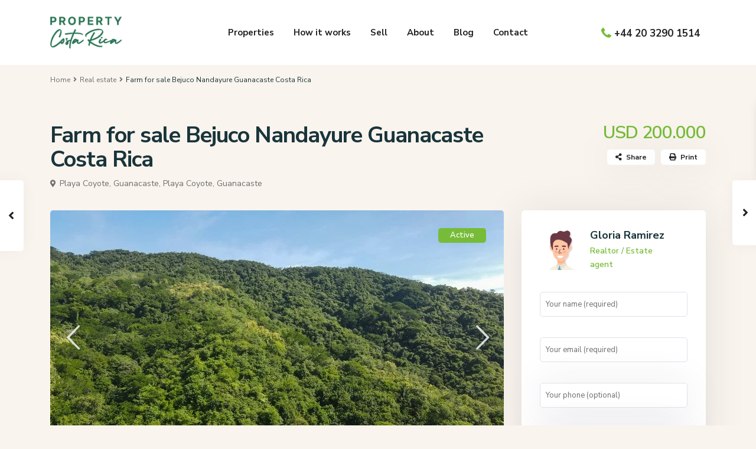

--- FILE ---
content_type: text/html; charset=UTF-8
request_url: https://propertycostarica.co.uk/properties/farm-for-sale-bejuco-nandayure-guanacaste-costa-rica/
body_size: 58646
content:
<!DOCTYPE html>
<html lang="en-US" prefix="og: https://ogp.me/ns#">
<head>
<meta charset="UTF-8" />
<meta name="viewport" content="width=device-width, initial-scale=1,user-scalable=no">
<link rel="pingback" href="https://propertycostarica.co.uk/xmlrpc.php" />
<meta name="google-signin-client_id" content="13759604714-0t7p0dh546nvkefuvt58ojmj6dcr82ld.apps.googleusercontent.com">
<meta name="google-signin-scope" content="https://www.googleapis.com/auth/analytics.readonly">
	<style>img:is([sizes="auto" i], [sizes^="auto," i]) { contain-intrinsic-size: 3000px 1500px }</style>
	
<!-- Search Engine Optimization by Rank Math - https://rankmath.com/ -->
<title>Farm for sale Bejuco Nandayure Guanacaste Costa Rica | Property Costa Rica</title>
<meta name="description" content="| Located 11 kilometers from San Miguel beach, 3 kilometers from the Colonia del Valle School, schools and restaurant, soccer plaza and 45 minutes from"/>
<meta name="robots" content="index, follow, max-snippet:-1, max-video-preview:-1, max-image-preview:large"/>
<link rel="canonical" href="https://propertycostarica.co.uk/properties/farm-for-sale-bejuco-nandayure-guanacaste-costa-rica/" />
<meta property="og:locale" content="en_US" />
<meta property="og:type" content="article" />
<meta property="og:title" content="Farm for sale Bejuco Nandayure Guanacaste Costa Rica | Property Costa Rica" />
<meta property="og:description" content="| Located 11 kilometers from San Miguel beach, 3 kilometers from the Colonia del Valle School, schools and restaurant, soccer plaza and 45 minutes from" />
<meta property="og:url" content="https://propertycostarica.co.uk/properties/farm-for-sale-bejuco-nandayure-guanacaste-costa-rica/" />
<meta property="og:site_name" content="Property Costa Rica" />
<meta property="article:publisher" content="https://www.facebook.com/PropertyCostaRicaFB" />
<meta property="article:author" content="PropertyCostaRicaFB" />
<meta property="og:image" content="https://propertycostarica.co.uk/wp-content/uploads/2023/10/Farm-for-sale-Bejuco-Nandayure-Guanacaste-Costa-Rica.jpg" />
<meta property="og:image:secure_url" content="https://propertycostarica.co.uk/wp-content/uploads/2023/10/Farm-for-sale-Bejuco-Nandayure-Guanacaste-Costa-Rica.jpg" />
<meta property="og:image:width" content="768" />
<meta property="og:image:height" content="432" />
<meta property="og:image:alt" content="Venta Finca Bejuco Nandayure Guanacaste Costa Rica" />
<meta property="og:image:type" content="image/jpeg" />
<meta name="twitter:card" content="summary_large_image" />
<meta name="twitter:title" content="Farm for sale Bejuco Nandayure Guanacaste Costa Rica | Property Costa Rica" />
<meta name="twitter:description" content="| Located 11 kilometers from San Miguel beach, 3 kilometers from the Colonia del Valle School, schools and restaurant, soccer plaza and 45 minutes from" />
<meta name="twitter:site" content="@@ProptyCostaRica" />
<meta name="twitter:creator" content="@@ProptyCostaRica" />
<meta name="twitter:image" content="https://propertycostarica.co.uk/wp-content/uploads/2023/10/Farm-for-sale-Bejuco-Nandayure-Guanacaste-Costa-Rica.jpg" />
<!-- /Rank Math WordPress SEO plugin -->

<link rel='dns-prefetch' href='//fonts.googleapis.com' />
<link rel="alternate" type="application/rss+xml" title="Property Costa Rica &raquo; Feed" href="https://propertycostarica.co.uk/feed/" />
<script type="text/javascript">
/* <![CDATA[ */
window._wpemojiSettings = {"baseUrl":"https:\/\/s.w.org\/images\/core\/emoji\/15.0.3\/72x72\/","ext":".png","svgUrl":"https:\/\/s.w.org\/images\/core\/emoji\/15.0.3\/svg\/","svgExt":".svg","source":{"concatemoji":"https:\/\/propertycostarica.co.uk\/wp-includes\/js\/wp-emoji-release.min.js?ver=6.7.1"}};
/*! This file is auto-generated */
!function(i,n){var o,s,e;function c(e){try{var t={supportTests:e,timestamp:(new Date).valueOf()};sessionStorage.setItem(o,JSON.stringify(t))}catch(e){}}function p(e,t,n){e.clearRect(0,0,e.canvas.width,e.canvas.height),e.fillText(t,0,0);var t=new Uint32Array(e.getImageData(0,0,e.canvas.width,e.canvas.height).data),r=(e.clearRect(0,0,e.canvas.width,e.canvas.height),e.fillText(n,0,0),new Uint32Array(e.getImageData(0,0,e.canvas.width,e.canvas.height).data));return t.every(function(e,t){return e===r[t]})}function u(e,t,n){switch(t){case"flag":return n(e,"\ud83c\udff3\ufe0f\u200d\u26a7\ufe0f","\ud83c\udff3\ufe0f\u200b\u26a7\ufe0f")?!1:!n(e,"\ud83c\uddfa\ud83c\uddf3","\ud83c\uddfa\u200b\ud83c\uddf3")&&!n(e,"\ud83c\udff4\udb40\udc67\udb40\udc62\udb40\udc65\udb40\udc6e\udb40\udc67\udb40\udc7f","\ud83c\udff4\u200b\udb40\udc67\u200b\udb40\udc62\u200b\udb40\udc65\u200b\udb40\udc6e\u200b\udb40\udc67\u200b\udb40\udc7f");case"emoji":return!n(e,"\ud83d\udc26\u200d\u2b1b","\ud83d\udc26\u200b\u2b1b")}return!1}function f(e,t,n){var r="undefined"!=typeof WorkerGlobalScope&&self instanceof WorkerGlobalScope?new OffscreenCanvas(300,150):i.createElement("canvas"),a=r.getContext("2d",{willReadFrequently:!0}),o=(a.textBaseline="top",a.font="600 32px Arial",{});return e.forEach(function(e){o[e]=t(a,e,n)}),o}function t(e){var t=i.createElement("script");t.src=e,t.defer=!0,i.head.appendChild(t)}"undefined"!=typeof Promise&&(o="wpEmojiSettingsSupports",s=["flag","emoji"],n.supports={everything:!0,everythingExceptFlag:!0},e=new Promise(function(e){i.addEventListener("DOMContentLoaded",e,{once:!0})}),new Promise(function(t){var n=function(){try{var e=JSON.parse(sessionStorage.getItem(o));if("object"==typeof e&&"number"==typeof e.timestamp&&(new Date).valueOf()<e.timestamp+604800&&"object"==typeof e.supportTests)return e.supportTests}catch(e){}return null}();if(!n){if("undefined"!=typeof Worker&&"undefined"!=typeof OffscreenCanvas&&"undefined"!=typeof URL&&URL.createObjectURL&&"undefined"!=typeof Blob)try{var e="postMessage("+f.toString()+"("+[JSON.stringify(s),u.toString(),p.toString()].join(",")+"));",r=new Blob([e],{type:"text/javascript"}),a=new Worker(URL.createObjectURL(r),{name:"wpTestEmojiSupports"});return void(a.onmessage=function(e){c(n=e.data),a.terminate(),t(n)})}catch(e){}c(n=f(s,u,p))}t(n)}).then(function(e){for(var t in e)n.supports[t]=e[t],n.supports.everything=n.supports.everything&&n.supports[t],"flag"!==t&&(n.supports.everythingExceptFlag=n.supports.everythingExceptFlag&&n.supports[t]);n.supports.everythingExceptFlag=n.supports.everythingExceptFlag&&!n.supports.flag,n.DOMReady=!1,n.readyCallback=function(){n.DOMReady=!0}}).then(function(){return e}).then(function(){var e;n.supports.everything||(n.readyCallback(),(e=n.source||{}).concatemoji?t(e.concatemoji):e.wpemoji&&e.twemoji&&(t(e.twemoji),t(e.wpemoji)))}))}((window,document),window._wpemojiSettings);
/* ]]> */
</script>
<style id='wp-emoji-styles-inline-css' type='text/css'>

	img.wp-smiley, img.emoji {
		display: inline !important;
		border: none !important;
		box-shadow: none !important;
		height: 1em !important;
		width: 1em !important;
		margin: 0 0.07em !important;
		vertical-align: -0.1em !important;
		background: none !important;
		padding: 0 !important;
	}
</style>
<link rel='stylesheet' id='wp-block-library-css' href='https://propertycostarica.co.uk/wp-includes/css/dist/block-library/style.min.css?ver=6.7.1' type='text/css' media='all' />
<style id='noptin-email-optin-style-inline-css' type='text/css'>
.wp-block-noptin-email-optin{align-items:center;box-sizing:border-box;display:flex;justify-content:center;min-height:280px;padding:20px;position:relative;text-align:center}.wp-block-noptin-email-optin *{box-sizing:border-box}.wp-block-noptin-email-optin form{width:100%}.wp-block-noptin-email-optin.is-style-noptin-flex .noptin-block-form-footer{align-items:center;display:flex;gap:10px;justify-content:center}.wp-block-noptin-email-optin.is-style-noptin-flex .noptin-block-form-footer .noptin_form_input_email{flex-grow:1;min-width:0}.wp-block-noptin-email-optin.is-style-noptin-flex .noptin-block-form-footer .noptin_form_submit{flex-shrink:1;margin-top:0}:where(.wp-block-noptin-email-optin:not(.is-style-noptin-unstyled)) input.noptin_form_input_email{background-clip:padding-box;background-color:#fff;border:1px solid #ced4da;border-radius:.25rem;box-shadow:none;color:#495057;font-size:1rem;font-weight:300;line-height:1.6;min-height:calc(1.6em + .9rem + 2px);padding:.45rem 1.2rem;transition:border-color .15s ease-in-out,box-shadow .15s ease-in-out}:where(.wp-block-noptin-email-optin:not(.is-style-noptin-unstyled)) input.noptin_form_input_email:focus{background-color:#fff;border-color:#73b1e9;color:#495057;outline:0}:where(.wp-block-noptin-email-optin:not(.is-style-noptin-unstyled)) .noptin_form_submit{background-clip:padding-box;background-color:#1e73be;border:1px solid transparent;border-radius:.25rem;box-shadow:none;color:#fff;font-size:1rem;font-weight:400;line-height:1.6;padding:.45rem 1.2rem;transition:color .15s ease-in-out,background-color .15s ease-in-out,border-color .15s ease-in-out,box-shadow .15s ease-in-out}:where(.wp-block-noptin-email-optin:not(.is-style-noptin-unstyled)) .noptin_form_submit:focus,:where(.wp-block-noptin-email-optin:not(.is-style-noptin-unstyled)) .noptin_form_submit:hover{box-shadow:0 .5rem 1rem rgba(0,0,0,.15)}.wp-block-noptin-email-optin:not(.is-style-noptin-unstyled) .noptin_form_title{font-size:23px;font-weight:700;line-height:1.4125;margin-bottom:10px;margin-top:16px;padding-top:4px}.wp-block-noptin-email-optin:not(.is-style-noptin-unstyled) .noptin_form_description{font-size:16px;line-height:1.3;margin-bottom:10px}.wp-block-noptin-email-optin:not(.is-style-noptin-unstyled) input.noptin_form_input_email{display:block;margin:0;width:100%}.wp-block-noptin-email-optin:not(.is-style-noptin-unstyled) input.noptin_form_input_email::-ms-expand{background-color:transparent;border:0}.wp-block-noptin-email-optin:not(.is-style-noptin-unstyled) .noptin_form_submit{display:block;flex:1 0 0;margin-top:10px;position:relative;text-align:center;text-transform:none;-webkit-user-select:none;-moz-user-select:none;user-select:none;vertical-align:middle;width:100%}.wp-block-noptin-email-optin:not(.is-style-noptin-unstyled) .noptin_form_submit:focus,.wp-block-noptin-email-optin:not(.is-style-noptin-unstyled) .noptin_form_submit:hover{outline:0!important}.noptin-block-form-header:empty{display:none}.noptin-submitting{opacity:.5;pointer-events:none;position:relative}.noptin-submitting:after{animation:noptin-spin 1s linear infinite;border:3px solid rgba(0,0,0,.3);border-radius:50%;border-top-color:#3498db;content:"";height:30px;left:50%;position:absolute;top:50%;transform:translate(-50%,-50%);width:30px}.noptin-submitting button[type=submit],.noptin-submitting input[type=submit]{cursor:not-allowed;opacity:.5}@keyframes noptin-spin{0%{transform:translate(-50%,-50%) rotate(0deg)}to{transform:translate(-50%,-50%) rotate(1turn)}}.noptin-alert{border:1px solid transparent;border-radius:.25rem;clear:both;font-size:.8em;margin-bottom:1rem;margin-top:1rem;padding:.75rem 1.25rem}.noptin-error{background-color:#f8d7da;border-color:#f5c6cb;color:#721c24}.noptin-success{background-color:#d4edda;border-color:#c3e6cb;color:#155724}

</style>
<link rel='stylesheet' id='noptin-form-css' href='https://propertycostarica.co.uk/wp-content/plugins/newsletter-optin-box/build/Forms/assets/css/style-form.css?ver=c66b00a696586adc8712' type='text/css' media='all' />
<link rel='stylesheet' id='residence_latest_items-cgb-style-css-css' href='https://propertycostarica.co.uk/wp-content/plugins/residence-gutenberg/dist/blocks.style.build.css?ver=6.7.1' type='text/css' media='all' />
<style id='classic-theme-styles-inline-css' type='text/css'>
/*! This file is auto-generated */
.wp-block-button__link{color:#fff;background-color:#32373c;border-radius:9999px;box-shadow:none;text-decoration:none;padding:calc(.667em + 2px) calc(1.333em + 2px);font-size:1.125em}.wp-block-file__button{background:#32373c;color:#fff;text-decoration:none}
</style>
<style id='global-styles-inline-css' type='text/css'>
:root{--wp--preset--aspect-ratio--square: 1;--wp--preset--aspect-ratio--4-3: 4/3;--wp--preset--aspect-ratio--3-4: 3/4;--wp--preset--aspect-ratio--3-2: 3/2;--wp--preset--aspect-ratio--2-3: 2/3;--wp--preset--aspect-ratio--16-9: 16/9;--wp--preset--aspect-ratio--9-16: 9/16;--wp--preset--color--black: #000000;--wp--preset--color--cyan-bluish-gray: #abb8c3;--wp--preset--color--white: #ffffff;--wp--preset--color--pale-pink: #f78da7;--wp--preset--color--vivid-red: #cf2e2e;--wp--preset--color--luminous-vivid-orange: #ff6900;--wp--preset--color--luminous-vivid-amber: #fcb900;--wp--preset--color--light-green-cyan: #7bdcb5;--wp--preset--color--vivid-green-cyan: #00d084;--wp--preset--color--pale-cyan-blue: #8ed1fc;--wp--preset--color--vivid-cyan-blue: #0693e3;--wp--preset--color--vivid-purple: #9b51e0;--wp--preset--gradient--vivid-cyan-blue-to-vivid-purple: linear-gradient(135deg,rgba(6,147,227,1) 0%,rgb(155,81,224) 100%);--wp--preset--gradient--light-green-cyan-to-vivid-green-cyan: linear-gradient(135deg,rgb(122,220,180) 0%,rgb(0,208,130) 100%);--wp--preset--gradient--luminous-vivid-amber-to-luminous-vivid-orange: linear-gradient(135deg,rgba(252,185,0,1) 0%,rgba(255,105,0,1) 100%);--wp--preset--gradient--luminous-vivid-orange-to-vivid-red: linear-gradient(135deg,rgba(255,105,0,1) 0%,rgb(207,46,46) 100%);--wp--preset--gradient--very-light-gray-to-cyan-bluish-gray: linear-gradient(135deg,rgb(238,238,238) 0%,rgb(169,184,195) 100%);--wp--preset--gradient--cool-to-warm-spectrum: linear-gradient(135deg,rgb(74,234,220) 0%,rgb(151,120,209) 20%,rgb(207,42,186) 40%,rgb(238,44,130) 60%,rgb(251,105,98) 80%,rgb(254,248,76) 100%);--wp--preset--gradient--blush-light-purple: linear-gradient(135deg,rgb(255,206,236) 0%,rgb(152,150,240) 100%);--wp--preset--gradient--blush-bordeaux: linear-gradient(135deg,rgb(254,205,165) 0%,rgb(254,45,45) 50%,rgb(107,0,62) 100%);--wp--preset--gradient--luminous-dusk: linear-gradient(135deg,rgb(255,203,112) 0%,rgb(199,81,192) 50%,rgb(65,88,208) 100%);--wp--preset--gradient--pale-ocean: linear-gradient(135deg,rgb(255,245,203) 0%,rgb(182,227,212) 50%,rgb(51,167,181) 100%);--wp--preset--gradient--electric-grass: linear-gradient(135deg,rgb(202,248,128) 0%,rgb(113,206,126) 100%);--wp--preset--gradient--midnight: linear-gradient(135deg,rgb(2,3,129) 0%,rgb(40,116,252) 100%);--wp--preset--font-size--small: 13px;--wp--preset--font-size--medium: 20px;--wp--preset--font-size--large: 36px;--wp--preset--font-size--x-large: 42px;--wp--preset--spacing--20: 0.44rem;--wp--preset--spacing--30: 0.67rem;--wp--preset--spacing--40: 1rem;--wp--preset--spacing--50: 1.5rem;--wp--preset--spacing--60: 2.25rem;--wp--preset--spacing--70: 3.38rem;--wp--preset--spacing--80: 5.06rem;--wp--preset--shadow--natural: 6px 6px 9px rgba(0, 0, 0, 0.2);--wp--preset--shadow--deep: 12px 12px 50px rgba(0, 0, 0, 0.4);--wp--preset--shadow--sharp: 6px 6px 0px rgba(0, 0, 0, 0.2);--wp--preset--shadow--outlined: 6px 6px 0px -3px rgba(255, 255, 255, 1), 6px 6px rgba(0, 0, 0, 1);--wp--preset--shadow--crisp: 6px 6px 0px rgba(0, 0, 0, 1);}:where(.is-layout-flex){gap: 0.5em;}:where(.is-layout-grid){gap: 0.5em;}body .is-layout-flex{display: flex;}.is-layout-flex{flex-wrap: wrap;align-items: center;}.is-layout-flex > :is(*, div){margin: 0;}body .is-layout-grid{display: grid;}.is-layout-grid > :is(*, div){margin: 0;}:where(.wp-block-columns.is-layout-flex){gap: 2em;}:where(.wp-block-columns.is-layout-grid){gap: 2em;}:where(.wp-block-post-template.is-layout-flex){gap: 1.25em;}:where(.wp-block-post-template.is-layout-grid){gap: 1.25em;}.has-black-color{color: var(--wp--preset--color--black) !important;}.has-cyan-bluish-gray-color{color: var(--wp--preset--color--cyan-bluish-gray) !important;}.has-white-color{color: var(--wp--preset--color--white) !important;}.has-pale-pink-color{color: var(--wp--preset--color--pale-pink) !important;}.has-vivid-red-color{color: var(--wp--preset--color--vivid-red) !important;}.has-luminous-vivid-orange-color{color: var(--wp--preset--color--luminous-vivid-orange) !important;}.has-luminous-vivid-amber-color{color: var(--wp--preset--color--luminous-vivid-amber) !important;}.has-light-green-cyan-color{color: var(--wp--preset--color--light-green-cyan) !important;}.has-vivid-green-cyan-color{color: var(--wp--preset--color--vivid-green-cyan) !important;}.has-pale-cyan-blue-color{color: var(--wp--preset--color--pale-cyan-blue) !important;}.has-vivid-cyan-blue-color{color: var(--wp--preset--color--vivid-cyan-blue) !important;}.has-vivid-purple-color{color: var(--wp--preset--color--vivid-purple) !important;}.has-black-background-color{background-color: var(--wp--preset--color--black) !important;}.has-cyan-bluish-gray-background-color{background-color: var(--wp--preset--color--cyan-bluish-gray) !important;}.has-white-background-color{background-color: var(--wp--preset--color--white) !important;}.has-pale-pink-background-color{background-color: var(--wp--preset--color--pale-pink) !important;}.has-vivid-red-background-color{background-color: var(--wp--preset--color--vivid-red) !important;}.has-luminous-vivid-orange-background-color{background-color: var(--wp--preset--color--luminous-vivid-orange) !important;}.has-luminous-vivid-amber-background-color{background-color: var(--wp--preset--color--luminous-vivid-amber) !important;}.has-light-green-cyan-background-color{background-color: var(--wp--preset--color--light-green-cyan) !important;}.has-vivid-green-cyan-background-color{background-color: var(--wp--preset--color--vivid-green-cyan) !important;}.has-pale-cyan-blue-background-color{background-color: var(--wp--preset--color--pale-cyan-blue) !important;}.has-vivid-cyan-blue-background-color{background-color: var(--wp--preset--color--vivid-cyan-blue) !important;}.has-vivid-purple-background-color{background-color: var(--wp--preset--color--vivid-purple) !important;}.has-black-border-color{border-color: var(--wp--preset--color--black) !important;}.has-cyan-bluish-gray-border-color{border-color: var(--wp--preset--color--cyan-bluish-gray) !important;}.has-white-border-color{border-color: var(--wp--preset--color--white) !important;}.has-pale-pink-border-color{border-color: var(--wp--preset--color--pale-pink) !important;}.has-vivid-red-border-color{border-color: var(--wp--preset--color--vivid-red) !important;}.has-luminous-vivid-orange-border-color{border-color: var(--wp--preset--color--luminous-vivid-orange) !important;}.has-luminous-vivid-amber-border-color{border-color: var(--wp--preset--color--luminous-vivid-amber) !important;}.has-light-green-cyan-border-color{border-color: var(--wp--preset--color--light-green-cyan) !important;}.has-vivid-green-cyan-border-color{border-color: var(--wp--preset--color--vivid-green-cyan) !important;}.has-pale-cyan-blue-border-color{border-color: var(--wp--preset--color--pale-cyan-blue) !important;}.has-vivid-cyan-blue-border-color{border-color: var(--wp--preset--color--vivid-cyan-blue) !important;}.has-vivid-purple-border-color{border-color: var(--wp--preset--color--vivid-purple) !important;}.has-vivid-cyan-blue-to-vivid-purple-gradient-background{background: var(--wp--preset--gradient--vivid-cyan-blue-to-vivid-purple) !important;}.has-light-green-cyan-to-vivid-green-cyan-gradient-background{background: var(--wp--preset--gradient--light-green-cyan-to-vivid-green-cyan) !important;}.has-luminous-vivid-amber-to-luminous-vivid-orange-gradient-background{background: var(--wp--preset--gradient--luminous-vivid-amber-to-luminous-vivid-orange) !important;}.has-luminous-vivid-orange-to-vivid-red-gradient-background{background: var(--wp--preset--gradient--luminous-vivid-orange-to-vivid-red) !important;}.has-very-light-gray-to-cyan-bluish-gray-gradient-background{background: var(--wp--preset--gradient--very-light-gray-to-cyan-bluish-gray) !important;}.has-cool-to-warm-spectrum-gradient-background{background: var(--wp--preset--gradient--cool-to-warm-spectrum) !important;}.has-blush-light-purple-gradient-background{background: var(--wp--preset--gradient--blush-light-purple) !important;}.has-blush-bordeaux-gradient-background{background: var(--wp--preset--gradient--blush-bordeaux) !important;}.has-luminous-dusk-gradient-background{background: var(--wp--preset--gradient--luminous-dusk) !important;}.has-pale-ocean-gradient-background{background: var(--wp--preset--gradient--pale-ocean) !important;}.has-electric-grass-gradient-background{background: var(--wp--preset--gradient--electric-grass) !important;}.has-midnight-gradient-background{background: var(--wp--preset--gradient--midnight) !important;}.has-small-font-size{font-size: var(--wp--preset--font-size--small) !important;}.has-medium-font-size{font-size: var(--wp--preset--font-size--medium) !important;}.has-large-font-size{font-size: var(--wp--preset--font-size--large) !important;}.has-x-large-font-size{font-size: var(--wp--preset--font-size--x-large) !important;}
:where(.wp-block-post-template.is-layout-flex){gap: 1.25em;}:where(.wp-block-post-template.is-layout-grid){gap: 1.25em;}
:where(.wp-block-columns.is-layout-flex){gap: 2em;}:where(.wp-block-columns.is-layout-grid){gap: 2em;}
:root :where(.wp-block-pullquote){font-size: 1.5em;line-height: 1.6;}
</style>
<link rel='stylesheet' id='contact-form-7-css' href='https://propertycostarica.co.uk/wp-content/plugins/contact-form-7/includes/css/styles.css?ver=5.9.8' type='text/css' media='all' />
<link rel='stylesheet' id='bootstrap.min-css' href='https://propertycostarica.co.uk/wp-content/themes/wpresidence/css/bootstrap.min.css?ver=1.0' type='text/css' media='all' />
<link rel='stylesheet' id='bootstrap-theme.min-css' href='https://propertycostarica.co.uk/wp-content/themes/wpresidence/css/bootstrap-theme.min.css?ver=1.0' type='text/css' media='all' />
<link rel='stylesheet' id='wpestate_style-css' href='https://propertycostarica.co.uk/wp-content/themes/wpresidence/style.css?ver=1.0' type='text/css' media='all' />
<style id='wpestate_style-inline-css' type='text/css'>

        body::after{
            position:absolute;
            width:0;
            height:0;
            overflow:hidden;
            z-index:-1; // hide images
            content:url();   // load images
            }
        }
</style>
<link rel='stylesheet' id='wpestate-child-style-css' href='https://propertycostarica.co.uk/wp-content/themes/wpresidence-child/style.css?ver=1.0.0' type='text/css' media='all' />
<link rel='stylesheet' id='wpestate_media-css' href='https://propertycostarica.co.uk/wp-content/themes/wpresidence/css/my_media.css?ver=1.0.0' type='text/css' media='all' />
<link rel='stylesheet' id='wpestate-nunito-css' href='https://fonts.googleapis.com/css?family=Nunito+Sans%3A300%2C400%2C600%2C700%2C800%2C900&#038;subset=latin%2Clatin-ext&#038;ver=6.7.1' type='text/css' media='all' />
<link rel='stylesheet' id='font-awesome-5.min-css' href='https://propertycostarica.co.uk/wp-content/themes/wpresidence/css/fontawesome/css/all.css?ver=6.7.1' type='text/css' media='all' />
<link rel='stylesheet' id='fontello-css' href='https://propertycostarica.co.uk/wp-content/themes/wpresidence/css/fontello.min.css?ver=6.7.1' type='text/css' media='all' />
<link rel='stylesheet' id='venobox-css' href='https://propertycostarica.co.uk/wp-content/themes/wpresidence/css/venobox.css?ver=6.7.1' type='text/css' media='all' />
<link rel='stylesheet' id='jquery.ui.theme-css' href='https://propertycostarica.co.uk/wp-content/themes/wpresidence/css/jquery-ui.min.css?ver=6.7.1' type='text/css' media='all' />
<link rel='stylesheet' id='wpestate_leaflet_css-css' href='https://propertycostarica.co.uk/wp-content/themes/wpresidence/js/openstreet/leaflet.css?ver=1.0.0' type='text/css' media='all' />
<link rel='stylesheet' id='wpestate_leaflet_css_markerCluster-css' href='https://propertycostarica.co.uk/wp-content/themes/wpresidence/js/openstreet/MarkerCluster.css?ver=1.0.0' type='text/css' media='all' />
<link rel='stylesheet' id='wpestate_leaflet_css_markerCluster_default-css' href='https://propertycostarica.co.uk/wp-content/themes/wpresidence/js/openstreet/MarkerCluster.Default.css?ver=1.0.0' type='text/css' media='all' />
<script type="text/javascript" src="https://propertycostarica.co.uk/wp-includes/js/jquery/jquery.min.js?ver=3.7.1" id="jquery-core-js"></script>
<script type="text/javascript" src="https://propertycostarica.co.uk/wp-includes/js/jquery/jquery-migrate.min.js?ver=3.4.1" id="jquery-migrate-js"></script>
<script type="text/javascript" src="https://propertycostarica.co.uk/wp-content/themes/wpresidence/js/modernizr.custom.62456.js?ver=1.0.0" id="modernizr.custom.62456-js"></script>
<link rel="https://api.w.org/" href="https://propertycostarica.co.uk/wp-json/" /><link rel="EditURI" type="application/rsd+xml" title="RSD" href="https://propertycostarica.co.uk/xmlrpc.php?rsd" />
<meta name="generator" content="WordPress 6.7.1" />
<link rel='shortlink' href='https://propertycostarica.co.uk/?p=116284' />
<link rel="alternate" title="oEmbed (JSON)" type="application/json+oembed" href="https://propertycostarica.co.uk/wp-json/oembed/1.0/embed?url=https%3A%2F%2Fpropertycostarica.co.uk%2Fproperties%2Ffarm-for-sale-bejuco-nandayure-guanacaste-costa-rica%2F" />
<link rel="alternate" title="oEmbed (XML)" type="text/xml+oembed" href="https://propertycostarica.co.uk/wp-json/oembed/1.0/embed?url=https%3A%2F%2Fpropertycostarica.co.uk%2Fproperties%2Ffarm-for-sale-bejuco-nandayure-guanacaste-costa-rica%2F&#038;format=xml" />
<meta name="generator" content="Redux 4.5.7" />
        <meta property="og:image" content="https://propertycostarica.co.uk/wp-content/uploads/2023/10/Farm-for-sale-Bejuco-Nandayure-Guanacaste-Costa-Rica.jpg"/>
        <meta property="og:image:secure_url" content="https://propertycostarica.co.uk/wp-content/uploads/2023/10/Farm-for-sale-Bejuco-Nandayure-Guanacaste-Costa-Rica.jpg" />
        <meta property="og:description"  content=" Located 11 kilometers from San Miguel beach, 3 kilometers from the Colonia del Valle School, schools and restaurant, soccer plaza and 45 minutes from Samara.
Land area: 180,151sq (18 hectares)
Price for sale:$200,000
The property has a water source so you could make a well." />
    <style type='text/css'>.control_tax_sh:hover,.mobile_agent_area_wrapper .agent_detail i,.places_type_2_listings_no,.search_wr_6.with_search_form_float .adv_search_tab_item.active:before,.payment-container .perpack,.return_woo_button,.user_loged .wpestream_cart_counter_header,.woocommerce #respond input#submit,.woocommerce a.button,.woocommerce button.button,.woocommerce input.button,.contact_close_button,#send_direct_bill,.carousel-indicators .active,.featured_property_type1 .featured_prop_price,.theme_slider_wrapper.theme_slider_2 .theme-slider-price,.submit_listing,.wpresidence_button.agency_contact_but,.developer_contact_button.wpresidence_button,.advanced_search_sidebar .filter_menu li:hover,.term_bar_item:hover:after,.term_bar_item.active_term:after,.schedule_meeting,.agent_unit_button:hover,.acc_google_maps,.unit_type3_details,#compare_close_modal,#compare_close,.adv_handler,.agency_taxonomy a:hover,.share_unit,.wpresidence_button.agency_contact_but,.developer_contact_button.wpresidence_button,.property_listing.property_unit_type1 .featured_div,.featured_property_type2 .featured_prop_price,.unread_mess,.woocommerce #respond input#submit.alt,.woocommerce a.button.alt,.woocommerce button.button.alt,.woocommerce input.button.alt,.slider-property-status,.wpestate_term_list span,.term_bar_item.active_term,.term_bar_item.active_term:hover,.wpestate_search_tab_align_center .adv_search_tab_item.active:before,.adv_search_tab_item.active,.wpestate_theme_slider_contact_agent,.carousel-control-theme-prev,.carousel-control-theme-next,.wpestream_cart_counter_header_mobile,.wpestream_cart_counter_header,.filter_menu li:hover,.wp-block-search .wp-block-search__button,.arrow_class_sideways button.slick-prev.slick-arrow:hover, .arrow_class_sideways button.slick-next.slick-arrow:hover,.slider_container button:hover{background-color: #77bc38;}.action_tag_wrapper,.ribbon-inside{background-color: #77bc38d9;}.header_transparent .customnav .header_phone svg, .header_transparent .customnav .submit_action svg,.customnav.header_type5 .submit_action svg,.submit_action svg,.header_transparent .customnav .submit_action svg,.agent_sidebar_mobile svg, .header_phone svg,.listing_detail svg, .property_features_svg_icon{fill: #77bc38;}#tab_prpg li{border-right: 1px solid #77bc38;}.submit_container #aaiu-uploader{border-color: #77bc38!important;}.comment-form #submit:hover,.shortcode_contact_form.sh_form_align_center #btn-cont-submit_sh:hover,.single-content input[type="submit"]:hover,.agent_contanct_form input[type="submit"]:hover,.wpresidence_button:hover{border-color: #77bc38;background-color: transparent;}.form-control:focus,.form-control.open {border: 1px solid transparent;}.page-template-front_property_submit #modal_login_wrapper .form-control:focus,.dropdown-menu,.form-control:focus,.form-control.open {box-shadow: inset 0 0px 1px rgb(0 0 0 / 8%), 0 0 8px #77bc3820;-webkit-box-shadow: inset 0 0px 1px rgb(0 0 0 / 8%), 0 0 8px #77bc3820;}.developer_taxonomy a:hover,.wpresidence_button.agency_contact_but,.developer_contact_button.wpresidence_button,.wpresidence_button,.comment-form #submit,.shortcode_contact_form.sh_form_align_center #btn-cont-submit_sh:hover,.menu_user_picture{border-color: #77bc38;}.share_unit:after {content: " ";border-top: 8px solid #77bc38;}blockquote{ border-left: 2px solid #77bc38;}.ui-widget-content{border: 1px solid #77bc38!important;;}.no_more_list{color:#fff!important;border: 1px solid #77bc38;}.mobile-trigger-user .menu_user_picture{border: 2px solid #77bc38;}.openstreet_price_marker_on_click_parent .wpestate_marker:before, .wpestate_marker.openstreet_price_marker_on_click:before,.wpestate_marker.openstreet_price_marker:hover:before,.hover_z_pin:before{border-top: 6px solid #77bc38!important;}form.woocommerce-checkout{border-top: 3px solid #77bc38;}.woocommerce-error,.woocommerce-info,.woocommerce-message {border-top-color: #77bc38;}.openstreet_price_marker_on_click_parent .wpestate_marker, .wpestate_marker.openstreet_price_marker_on_click,.wpestate_marker.openstreet_price_marker:hover,.hover_z_pin,.pagination > .active > a,.pagination > .active > span,.pagination > .active > a:hover,.pagination > .active > span:hover,.pagination > .active > a:focus,.pagination > .active > span:focus,.developer_taxonomy a:hover,.lighbox-image-close-floor,.lighbox-image-close,.results_header,.ll-skin-melon td .ui-state-active,.ll-skin-melon td .ui-state-hover,#adv-search-header-3,#tab_prpg>ul,.wpcf7-form input[type="submit"],.adv_results_wrapper #advanced_submit_2,.wpb_btn-info,#slider_enable_map:hover,#slider_enable_street:hover,#slider_enable_slider:hover,#colophon .social_sidebar_internal a:hover,#primary .social_sidebar_internal a:hover,.ui-widget-header,.slider_control_left,.slider_control_right,#slider_enable_slider.slideron,#slider_enable_street.slideron,#slider_enable_map.slideron,#primary .social_sidebar_internal a:hover,#adv-search-header-mobile,#adv-search-header-1,.featured_second_line,.wpb_btn-info,.ui-menu .ui-state-focus{background-color: #77bc38!important;}.single-content input[type="submit"],.agent_contanct_form input[type="submit"],.comment-form #submit,.wpresidence_button{background-color: #77bc38;}.tax_active{background-image: none!important;background: #77bc38!important;}.agent_unit_button:hover{background-image: linear-gradient(to right, #77bc38 50%, #fff 50%);}.agent_unit_button:hover{background-image: -webkit-gradient(linear, left top, right top, color-stop(50%, #77bc38 ), color-stop(50%, #fff));}.agent_unit_button:hover{color:#ffffff!important;}.wpresidence_button,.comment-form #submit{background-image:linear-gradient(to right, transparent 50%, #77bc38 50%);}.wpresidence_button,.comment-form #submit{background-image: -webkit-gradient(linear, left top, right top, color-stop(50%, transparent), color-stop(50%,#77bc38 ));}.wpresidence_button_inverse {color: #77bc38;background-color: #ffffff;background-image: -webkit-gradient(linear, left top, right top, color-stop(50%, #77bc38), color-stop(50%, #ffffff));background-image: linear-gradient(to right, #77bc38 50%, #ffffff 50%);}.wpresidence_button.wpresidence_button_inverse:hover{color:#ffffff!important;}.propery_price4_grid .price_label,.property_address_type1_wrapper .fas,.listing_detail svg,.property_features_svg_icon,#google_developer_location:hover,.newsletter_input:hover,.property_listing.property_unit_type2 .featured_div:before,.form-control.open .sidebar_filter_menu,#advanced_submit_shorcode:hover,.acc_google_maps:hover,.wpresidence_button:hover,.slider_control_right:hover,.slider_control_left:hover,.comment-form #submit:hover,.wpb_btn-info:hover,#advanced_submit_2:hover,.submit_action:hover,.unit_type3_details:hover,.directory_slider #property_size,.directory_slider #property_lot_size,.directory_slider #property_rooms,.directory_slider #property_bedrooms,.directory_slider #property_bathrooms,.header_5_widget_icon,input[type="checkbox"]:checked:before,.testimonial-slider-container .slick-prev.slick-arrow:hover, .testimonial-slider-container .slick-next.slick-arrow:hover,.testimonial-slider-container .slick-dots li.slick-active button:before,.slider_container .slick-dots li button::before,.slider_container .slick-dots li.slick-active button:before,.single-content p a:hover,.agent_unit_social a:hover,.featured_prop_price .price_label,.featured_prop_price .price_label_before,.compare_item_head .property_price,#grid_view:hover,#list_view:hover,#primary a:hover,.front_plan_row:hover,.adv_extended_options_text,.slider-content h3 a:hover,.agent_unit_social_single a:hover ,.adv_extended_options_text:hover ,.breadcrumb a:hover , .property-panel h4:hover,.featured_article:hover .featured_article_right,#contactinfobox,.featured_property:hover h2 a,.blog_unit:hover h3 a,.blog_unit_meta .read_more:hover,.blog_unit_meta a:hover,.agent_unit:hover h4 a,.listing_filter_select.open .filter_menu_trigger,.wpestate_accordion_tab .ui-state-active a,.wpestate_accordion_tab .ui-state-active a:link,.wpestate_accordion_tab .ui-state-active a:visited,.theme-slider-price, .agent_unit:hover h4 a,.meta-info a:hover,.widget_latest_price,#colophon a:hover, #colophon li a:hover,.price_area, .property_listing:hover h4 a,a:hover, a:focus, .top_bar .social_sidebar_internal a:hover,.featured_prop_price,.user_menu,.user_loged i,#access .current-menu-item >a, #access .current-menu-parent>a, #access .current-menu-ancestor>a,#access .menu li:hover>a:active, #access .menu li:hover>a:focus,.social-wrapper a:hover i,.agency_unit_wrapper .social-wrapper a i:hover,.property_ratings i,.listing-review .property_ratings i,.term_bar_item:hover,.agency_social i:hover,.inforoom_unit_type4 span,.infobath_unit_type4 span,.infosize_unit_type4 span,.propery_price4_grid,.pagination>li>a,.pagination>li>span,.wpestate_estate_property_details_section i.fa-check, #tab_prpg i.fa-check,.property-panel i.fa-check,.single-estate_agent .developer_taxonomy a,.starselected_click, .starselected,.icon-fav-off:hover,.icon-fav-on,.page-template-front_property_submit .navigation_container a.active,.property_listing.property_unit_type3 .icon-fav.icon-fav-on:before,#infobox_title:hover, .info_details a:hover,.company_headline a:hover i,.header_type5 #access .sub-menu .current-menu-item >a,.empty_star:hover:before,.property_listing.property_unit_type4 .compare-action:hover,.property_listing.property_unit_type4 .icon-fav-on,.property_listing.property_unit_type4 .share_list:hover,.property_listing.property_unit_type2 .share_list:hover,.compare-action:hover,.property_listing.property_unit_type2 .compare-action:hover,.propery_price4_grid span,.wpresidence_slider_price,.sections__nav-item,.section_price,.showcoupon, .listing_unit_price_wrapper, .form-control.open .filter_menu_trigger, .blog2v:hover h4 a, .prop_social .share_unit a:hover, .prop_social .share_unit a:hover:after, #add_favorites.isfavorite, #add_favorites.isfavorite i, .pack-price_sh, .property_slider2_wrapper a:hover h2, .agent_contanct_form_sidebar .agent_position, .arrow_class_sideways button.slick-prev.slick-arrow, .arrow_class_sideways button.slick-next.slick-arrow, button.slick-prev.slick-arrow,button.slick-next.slick-arrow, .half_map_controllers_wrapper i{color: #77bc38;}.header_type5 #access .current-menu-item >a,.header_type5 #access .current-menu-parent>a,.header_type5 #access .current-menu-ancestor>a{color: #fff!important;}.social_email:hover,.share_facebook:hover,#print_page:hover, .prop_social a:hover i,.share_tweet:hover,.agent_unit_button,#amount_wd, #amount,#amount_mobile,#amount_sh,.mobile-trigger-user:hover i, .mobile-trigger:hover i,.mobilemenu-close-user:hover, .mobilemenu-close:hover,.header_type5 #access .sub-menu .current-menu-item >a,.customnav.header_type5 #access .current-menu-ancestor>a,.icon-fav-on,.property_listing.property_unit_type3 .icon-fav.icon-fav-on:before,.property_listing.property_unit_type3 .share_list:hover:before,.property_listing.property_unit_type3 .compare-action:hover:before,.agency_socialpage_wrapper i:hover,.advanced_search_sidebar #amount_wd,.section_price,.sections__nav-item,.icon_selected{color: #77bc38!important;}.featured_article_title{border-top: 3px solid #77bc38!important;}.carousel-indicators .active,.featured_agent_listings.wpresidence_button,.agent_unit_button,.adv_search_tab_item.active,.scrollon,.single-estate_agent .developer_taxonomy a{border: 1px solid #77bc38;}#tab_prpg li{border-right: 1px solid #ffffff;}.testimonial-slider-container .slick-dots li button::before { color: #77bc38;}.testimonial-slider-container .slick-dots li.slick-active button:before {opacity: .75;color: #77bc38 !important;}.submit_listing{border-color: #77bc38;background-image: -webkit-gradient(linear, left top, right top, color-stop(50%, transparent), color-stop(50%, #77bc38));background-image: linear-gradient(to right, transparent 50%, #77bc38 50%);}a.submit_listing:hover {color: #77bc38;border-color: #77bc38;}body,.wide {background-color: #f9f4ed;} .content_wrapper,.agency_contact_class{ background-color: #f9f4ed;} .featured_article_righ, .featured_article_secondline,.property_location .inforoom, .property_location .infobath , .agent_meta , .blog_unit_meta a, .property_location .infosize,.sale_line , .meta-info a, .breadcrumb > li + li:before, .blog_unit_meta,.meta-info,.breadcrumb a,.wpestate_dashboard_list_header .btn-group .dropdown-toggle{color: #6f6f6f;}.form-control::placeholder,input::placeholder,.page-template-front_property_submit select,#schedule_hour,#agent_comment.form-control,#new_user_type,#new_user_type_mobile{color: #6f6f6f!important;}.header_type5 .submit_action svg,.header5_user_wrap .header_phone svg, .header5_user_wrap {fill: #222222;}.header5_user_wrap .header_phone a,.header_phone a,.customnav.header_type5 #access .menu-main-menu-container>ul>li>a,.header_type5 #access .menu-main-menu-container>ul>li>a,#header4_footer,#header4_footer .widget-title-header4,#header4_footer a,#access ul.menu >li>a{color: #222222;}.menu_user_picture{border-color:#222222;}.navicon:before,.navicon:after,.navicon{background: #222222; }.header_transparent .header_phone svg,.header_transparent .header_phone a,.header_transparent .menu_user_tools,.header_transparent #access ul.menu >li>a{color: #19343b;} .header_transparent .header_phone a,.header_transparent .header_phone svg,.header_transparent .submit_action svg{fill: #19343b;}.header_transparent .navicon:before,.header_transparent .navicon:after,.header_transparent .navicon{background: #19343b;}.header_transparent .menu_user_picture{border-color: #19343b;}.customnav.header_type5 #access .menu-main-menu-container>ul>li:hover>a,.header_type5 #access .menu-main-menu-container>ul>li:hover>a,#access .menu li:hover>a,.header_type3_menu_sidebar #access .menu li:hover>a,.header_type3_menu_sidebar #access .menu li:hover>a:active,.header_type3_menu_sidebar #access .menu li:hover>a:focus,.customnav #access ul.menu >li>a:hover,#access ul.menu >li>a:hover,.hover_type_3 #access .menu > li:hover>a,.hover_type_4 #access .menu > li:hover>a,.hover_type_6 #access .menu > li:hover>a,.header_type5 #access .menu li:hover>a,.header_type5 #access .menu li:hover>a:active,.header_type5 #access .menu li:hover>a:focus,.customnav.header_type5 #access .menu li:hover>a,.customnav.header_type5 #access .menu li:hover>a:active,.customnav.header_type5 #access .menu li:hover>a:focus,.header5_bottom_row_wrapper #access .sub-menu .current-menu-item >a,#access ul.menu .current-menu-item >a{color: #77bc38;}.hover_type_5 #access .menu > li:hover>a {border-bottom: 3px solid #77bc38;}.header_transparent .customnav .hover_type_6 #access .menu > li:hover>a,.hover_type_6 #access .menu > li:hover>a {border: 2px solid #77bc38;}.header_transparent .master_header_sticky .hover_type_2 #access .menu > li:hover>a:before,.hover_type_2 #access .menu > li:hover>a:before {border-top: 3px solid #77bc38;} .header_transparent .customnav #access ul.menu >li>a:hover,.customnav.header_type5 #access .menu li:hover>a{ color: #77bc38!important;}#access .current-menu-item,#access ul.menu .current-menu-item >a{color: #19343b;} .header_transparent .customnav #access ul.menu >li>a:hover,.header_transparent #access ul.menu >li>a:hover,.header_transparent .hover_type_3 #access .menu > li:hover>a,.header_transparent .hover_type_4 #access .menu > li:hover>a,.header_transparent .hover_type_6 #access .menu > li:hover>a,.header_transparent .customnav #access .menu > li:hover a{color: #19343b;}.header_transparent .hover_type_5 #access .menu > li:hover>a {border-bottom: 3px solid #19343b;}.header_transparent .hover_type_6 #access .menu > li:hover>a {border: 2px solid #19343b;}.header_transparent .hover_type_2 #access .menu > li:hover>a:before {border-top: 3px solid #19343b;}.header_transparent .header_phone a:hover,.header_transparent #access ul.menu >li>a:hover,.header_transparent .hover_type_3 #access .menu > li:hover>a,.header_transparent .hover_type_3 #access ul.menu >li>a:hover{color: #19343b!important;}.header_transparent .submit_action svg:hover{fill: #19343b;} .alalx223, .header_type3_menu_sidebar .menu > li:hover,.hover_type_3 #access .menu > li:hover>a,.hover_type_4 #access .menu > li:hover>a {background: #19343b!important;}.customnav .header_phone a, .header_transparent .customnav .header_phone a,.customnav.header_type5 #access .menu-main-menu-container>ul>li>a,.customnav #access ul.menu >li>a{color: #222222;}.header_transparent .customnav .header_phone svg{fill: #222222;} .customnav .menu_user_picture{border-color:#222222;}.header_transparent .customnav #access ul.menu >li>a{color: #222222;}.customnav .navicon:before,.customnav .navicon:after,.customnav .navicon{background: #222222;}#user_menu_open > li > a:hover,#user_menu_open > li > a:focus,.sub-menu li:hover, #access .menu li:hover>a,#access .menu li:hover>a:active,#access .menu li:hover>a:focus{background-color: #19343b;}.customnav.header_type5 #access .menu .with-megamenu .sub-menu li:hover>a,.customnav.header_type5 #access .menu .with-megamenu .sub-menu li:hover>a:active,.customnav.header_type5 #access .menu .with-megamenu .sub-menu li:hover>a:focus,.header_type5 #access .menu .with-megamenu .sub-menu li:hover>a,.header_type5 #access .menu .sub-menu .with-megamenu li:hover>a:active,.header_type5 #access .menu .sub-menu .with-megamenu li:hover>a:focus,#access .with-megamenu .sub-menu li:hover>a,#access .with-megamenu .sub-menu li:hover>a:active,#access .with-megamenu .sub-menu li:hover>a:focus,.menu_user_tools{color: #19343b;}.menu_user_picture {border: 1px solid #19343b;}#access .menu ul li:hover>a,#access .sub-menu li:hover>a,#access .sub-menu li:hover>a:active,#access .sub-menu li:hover>a:focus,.header5_bottom_row_wrapper #access .sub-menu .current-menu-item >a,.customnav.header_type5 #access .menu .sub-menu li:hover>a,.customnav.header_type5 #access .menu .sub-menu li:hover>a:active,.customnav.header_type5 #access .menu .sub-menu li:hover>a:focus,.header_type5 #access .menu .sub-menu li:hover>a,.header_type5 #access .menu .sub-menu li:hover>a:active,.header_type5 #access .menu .sub-menu li:hover>a:focus,#user_menu_open > li > a:hover,#user_menu_open > li > a:focus{color: #ffffff;}#user_menu_open> li > a:hover svg circle,#user_menu_open> li > a:focus svg circle,#user_menu_open> li > a:hover svg path,#user_menu_open> li > a:focus svg path,#user_menu_open a svg:hover{color: #ffffff;stroke:#ffffff;}.header_transparent .customnav #access .sub-menu li:hover>a,.customnav.header_type5 #access .menu .sub-menu li:hover>a{color: #ffffff!important;}#access a,#access ul ul a,#access ul ul li.wpestate_megamenu_col_1,#access ul ul li.wpestate_megamenu_col_2,#access ul ul li.wpestate_megamenu_col_3,#access ul ul li.wpestate_megamenu_col_4,#access ul ul li.wpestate_megamenu_col_5,#access ul ul li.wpestate_megamenu_col_6,#access ul ul li.wpestate_megamenu_col_1 a,#access ul ul li.wpestate_megamenu_col_2 a,#access ul ul li.wpestate_megamenu_col_3 a,#access ul ul li.wpestate_megamenu_col_4 a,#access ul ul li.wpestate_megamenu_col_5 a,#access ul ul li.wpestate_megamenu_col_6 a,#access ul ul li.wpestate_megamenu_col_1 a.menu-item-link,#access ul ul li.wpestate_megamenu_col_2 a.menu-item-link,#access ul ul li.wpestate_megamenu_col_3 a.menu-item-link,#access ul ul li.wpestate_megamenu_col_4 a.menu-item-link,#access ul ul li.wpestate_megamenu_col_5 a.menu-item-link,#access ul ul li.wpestate_megamenu_col_6 a.menu-item-link,.header_type5 #access .sub-menu a{ color:#19343b;} #access .with-megamenu .megamenu-title a, #access ul ul li.wpestate_megamenu_col_1 .megamenu-title:hover a, #access ul ul li.wpestate_megamenu_col_2 .megamenu-title:hover a, #access ul ul li.wpestate_megamenu_col_3 .megamenu-title:hover a, #access ul ul li.wpestate_megamenu_col_4 .megamenu-title:hover a, #access ul ul li.wpestate_megamenu_col_5 .megamenu-title:hover a, #access ul ul li.wpestate_megamenu_col_6 .megamenu-title:hover a, #access .current-menu-item >a, #access .current-menu-parent>a, #access .current-menu-ancestor>a{color: #19343b;}.header_transparent .customnav #access .sub-menu li a{color: #19343b!important;}body,a,label,input[type=text], input[type=password], input[type=email],input[type=url], input[type=number], textarea, .slider-content, .listing-details, .form-control,.adv-search-1 .form-control,#user_menu_open i,#grid_view, #list_view, .listing_details a, .caret::after,.adv_search_slider label,.extended_search_checker label,.slider_radius_wrap, #tab_prpg .tab-pane li, #tab_prpg .tab-pane li:first-of-type,.notice_area, .social-agent-page a, .prop_detailsx, #reg_passmail_topbar,#reg_passmail, .testimonial-text,.wpestate_tabs .ui-widget-content,.wpestate_tour .ui-widget-content, .wpestate_accordion_tab .ui-widget-content,.wpestate_accordion_tab .ui-state-default, .wpestate_accordion_tab .ui-widget-content .ui-state-default,.wpestate_accordion_tab .ui-widget-header .ui-state-default,.filter_menu,.property_listing_details .infosize,.property_listing_details .infobath,.property_listing_details .inforoom,.directory_sidebar label,.agent_detail a,.agent_unit .agent_detail a,.agent_detail,.agent_position{ color: #6f6f6f;}.caret, .caret_sidebar, .advanced_search_shortcode .caret_filter{ border-top-color:#6f6f6f;}.pagination > li > a,.pagination > li > span,.single-content p a,.featured_article:hover h2 a,.user_dashboard_listed a,.blog_unit_meta .read_more,.slider-content .read_more,.blog2v .read_more,.breadcrumb .active,.unit_more_x a, .unit_more_x,#login_trigger_modal{color: #19343b;}.single-content p a,.contact-wrapper p a{color: #19343b!important;}h1, h2, h3, h4, h5, h6, h1 a, h2 a, h3 a, h4 a, h5 a, h6 a,.featured_property h2 a,.featured_property h2,.blog_unit h3,.blog_unit h3 a,.submit_container_header,.info_details #infobox_title,#tab_prpg.wpestate_elementor_tabs li a,.pack_content,.property_agent_wrapper a,.testimonial-container.type_class_3 .testimonial-author-line,.dashboard_hi_text,.invoice_unit_title,.dashbard_unit_title,.property_dashboard_status,.property_dashboard_types{color: #19343b;}.featured_property_type2 h2 a {color: #fff;}#colophon {background-color: #f9f4ed;}#colophon, #colophon a, #colophon li a, #colophon .widget_latest_price {color: #222222;}#colophon .widget-title-footer{ color: #222222;}.sub_footer, .subfooter_menu a, .subfooter_menu li a {color: #222222!important;}.sub_footer{background-color:#f9f4ed;}.top_bar,.top_bar a{color:#ffffff;}.with_search_form_float #advanced_submit_2:hover,.with_search_form_float #advanced_submit_3:hover, .with_search_form_float .adv-search-1 .wpresidence_button, .adv_handler:hover,.with_search_form_float .wpresidence_button.advanced_submit_4:hover{color: #fff;}.submit_container #aaiu-uploader:hover,.row_user_dashboard .wpresidence_button:hover,.with_search_form_float #advanced_submit_3:hover, .with_search_form_float .adv-search-1 .wpresidence_button:hover,.with_search_form_float .wpresidence_button.advanced_submit_4:hover{background-color: #222222!important;border-color: #222222!important;}.wpestate_dashboard_content_wrapper .wpresidence_button:hover{background-color: #222222!important;}.woo_pay_submit:hover, .woo_pay:hover,.wpestate_crm_lead_actions .btn-group>.btn:active, .wpestate_crm_lead_actions .btn-group>.btn:focus, .wpestate_crm_lead_actions .btn-group>.btn:hover,.wpestate_crm_lead_actions .btn-default:focus, .wpestate_crm_lead_actions .btn-default:hover,.wpresidence_button.mess_send_reply_button:hover,.wpresidence_button.mess_send_reply_button2:hover,#floor_submit:hover,#register_agent:hover,#update_profile_agency:hover,#update_profile_developer:hover,.wpresidence_success:hover,#update_profile:hover,#search_form_submit_1:hover,.view_public_profile:hover,#google_developer_location:hover,.wpresidence_button.add_custom_parameter:hover,.wpresidence_button.remove_parameter_button:hover,.wpresidence_button.view_public_profile:hover,.property_dashboard_action .btn-default:hover,.property_dashboard_action .btn-group.open .dropdown-toggle.active,.property_dashboard_action .btn-group.open .dropdown-toggle:focus,.property_dashboard_action .btn-group.open .dropdown-toggle:hover,.property_dashboard_action .btn-group.open .dropdown-toggle:active,.property_dashboard_action .btn-group.open .dropdown-toggle,.carousel-control-theme-prev:hover,.carousel-control-theme-next:hover,.wpestate_theme_slider_contact_agent:hover,.slider_container button:hover,.page-template-user_dashboard_add .wpresidence_button:hover,#change_pass:hover,#register_agent:hover,#update_profile_agency:hover,#update_profile_developer:hover,.wpresidence_success:hover,#update_profile:hover,#search_form_submit_1:hover,.view_public_profile:hover,#google_developer_location:hover,#delete_profile:hover,#aaiu-uploader:hover,.wpresidence_button.add_custom_parameter:hover,.wpresidence_button.remove_parameter_button:hover,.wpresidence_button.view_public_profile:hover{background-color: #222222;}.wpestate_dashboard_content_wrapper .wpresidence_button:hover,.wpresidence_button.mess_send_reply_button:hover,.wpresidence_button.mess_send_reply_button2:hover,#floor_submit:hover,#register_agent:hover,#update_profile_agency:hover,#update_profile_developer:hover,.wpresidence_success:hover,#update_profile:hover,#search_form_submit_1:hover,.view_public_profile:hover,#google_developer_location:hover,#delete_profile:hover,#aaiu-uploader:hover,.wpresidence_button.add_custom_parameter:hover,.wpresidence_button.remove_parameter_button:hover,.wpresidence_button.view_public_profile:hover,.property_dashboard_action .btn-default:hover,.property_dashboard_action .btn-group.open .dropdown-toggle.active,.property_dashboard_action .btn-group.open .dropdown-toggle:focus,.property_dashboard_action .btn-group.open .dropdown-toggle:hover,.property_dashboard_action .btn-group.open .dropdown-toggle:active,.property_dashboard_action .btn-group.open .dropdown-toggle{border-color: #222222;}.acc_google_maps:hover,.schedule_meeting:hover,.twitter_wrapper,.slider_control_right:hover,.slider_control_left:hover,.wpb_btn-info:hover,.unit_type3_details:hover{background-color: #222222!important;}.wpestate_crm_lead_actions .btn-group>.btn:active, .wpestate_crm_lead_actions .btn-group>.btn:focus, .wpestate_crm_lead_actions .btn-group>.btn:hover,.wpestate_crm_lead_actions .btn-default:focus, .wpestate_crm_lead_actions .btn-default:hover,.header5_bottom_row_wrapper .submit_listing:hover {border: 2px solid #222222!important;}.no_more_list:hover{background-color: #fff!important;border: 1px solid #222222;color:#222222!important;}.icon_selected,.featured_prop_label{color: #222222!important;}.page-template-user_dashboard_add .wpresidence_button:hover,#change_pass:hover,#register_agent:hover,#update_profile_agency:hover,#update_profile_developer:hover,.wpresidence_success:hover,#update_profile:hover,#search_form_submit_1:hover,.view_public_profile:hover,#google_developer_location:hover,#delete_profile:hover,.wpresidence_button.add_custom_parameter:hover,.wpresidence_button.remove_parameter_button:hover,.wpresidence_button.view_public_profile:hover{border: 1px solid #222222;}.header_transparent a.submit_listing:hover{border-color: #222222;background-image: -webkit-gradient(linear, left top, right top, color-stop(50%, #222222), color-stop(50%, #77bc38));background-image: linear-gradient(to right, #222222 50%, #77bc38 50%);}.user_dashboard_links a:hover,.dropdown-menu>li>a:hover{color: #7854f6;}.user_dashboard_links a:hover svg path, .user_dashboard_links a:hover svg circle{ stroke: #7854f6;}#open_packages:hover .fa,.secondary_menu_sidebar a.secondary_select, #open_packages:hover{color:#7854f6}.user_dashboard_links .user_tab_active{background-color: #7854f6;}.dashboard_package_row { background-color: #7854f6;}.buypackage,.buypackage input[type="checkbox"] { background-color: #7854f6;}.pack-unit h4 { color: #7854f6;}.pagination > .active > a,.pagination > .active > span,.pagination > .active > a:hover,.pagination > .active > span:hover,.pagination > .active > a:focus,.pagination > .active > span:focus,.property_dashboard_action .btn-default:focus,.print_invoice, .property_dashboard_actions_button,#stripe_cancel,#update_profile, #change_pass,.wpresidence_success,.page-template-user_dashboard_add .wpresidence_button,.page-template-user_dashboard .wpresidence_button,.wpb_btn-success,#register_agent,#update_profile_agency,#update_profile_developer, #update_profile,#delete_profile,.dashboard-margin .wpresidence_button.view_public_profile,#search_form_submit_1,.add_custom_data_cont button.add_custom_parameter,.add_custom_data_cont button.remove_parameter_button,.page-template-user_dashboard_add .wpresidence_button,#change_pass,.mess_delete,.mess_reply,.woo_pay_submit{background-color: #7854f6;}.wpestate_dashboard_content_wrapper .wpresidence_button{background-color: #7854f6;}.wpestate_dashboard_content_wrapper input[type=text]:focus, .wpestate_dashboard_content_wrapper input[type=password]:focus, .wpestate_dashboard_content_wrapper input[type=email]:focus, .wpestate_dashboard_content_wrapper input[type=url]:focus, .wpestate_dashboard_content_wrapper input[type=number]:focus, .wpestate_dashboard_content_wrapper textarea:focus,.btn-group.wpestate_dashhboard_filter.open,.btn-group.wpestate_dashhboard_filter.visited,.btn-group.wpestate_dashhboard_filter.active,.btn-group.wpestate_dashhboard_filter.focus,.btn-group.wpestate_dashhboard_filter:hover,#prop_name:focus{border: 2px solid #7854f6!important;}.page-template-user_dashboard_add .wpresidence_button,#change_pass,.wpestate_dashboard_content_wrapper .wpresidence_button,#search_form_submit_1 {border-color: #7854f6;}.page-template-user_dashboard_add .wpresidence_button,#change_pass,.wpestate_dashboard_content_wrapper .wpresidence_button{background-image: -webkit-gradient(linear, left top, right top, color-stop(50%, transparent), color-stop(50%, #7854f6));background-image: linear-gradient(to right, transparent 50%, #7854f6 50%);}.pagination>li>a, .pagination>li>span{color: #7854f6;}.wpestate_dashboard_content_wrapper .featured_div{background-color: #7854f6d9;}.dashboard_agent_listing_image:after,.dashbard_unit_image:after{background-color: #7854f680;}.mobile_header {background-color: #ffffff;}.mobilemenu-close-user, .mobilemenu-close, .mobile_header i{color: #0a0303;}.sub_footer {border-top: 1px solid #37373708;}#colophon .social_sidebar_internal a {background-color: #fdfdfd;}.wpestate_flip h2{position: relative;transform: rotate(270deg);margin: 35px 0px 0px -30px;}.wpestate_flip h2:before{content: " ";position: absolute;width: 40px;height: 2px;background-color: #8665f6;top: 4px;left: -50px;}@media only screen and (max-width: 1650px) and (min-width: 1550px){#wpestate_header_section {padding: 0% 0% 0% 18%;}}@media only screen and (max-width: 1550px) and (min-width: 1360px){#wpestate_header_section {padding: 0% 0% 0% 14%;}}@media only screen and (max-width: 1360px) and (min-width: 1290px){#wpestate_header_section {padding: 0% 0% 0% 11%;}}@media only screen and (max-width: 1290px) and (min-width: 1024px){#wpestate_header_section {padding: 0% 0% 0% 8%;}}@media only screen and (max-width: 1024px) and (min-width: 1023px){#wpestate_header_section {padding: 0% 0% 0% 2%;}}.ribbon-inside,.featured_div,.action_tag_wrapper{border-radius:2px!important;}.listing-unit-img-wrapper {background: #fff;}/* Hide the "Schedule viewing" button on the property page */.agent_contanct_form_sidebar .schedule_meeting{display: none;}/* Hide the "Whatsapp" button on the property page */.agent_contanct_form_sidebar .realtor_whatsapp {display: none;}/* Make the "Call" button on the property page full width */.agent_contanct_form_sidebar .realtor_call {width: 100%;}/* Hide the mobile "Whatsapp" button on the property page */.mobile_agent_area_wrapper .agent_detail:nth-of-type(3) {display: none;}/* Decrease the size of the comment textarea on the agent's widget on property page */.agent_contanct_form_sidebar #agent_comment{height: 90px;}/* Hide the "Whatsapp" button on the agent's page */.wpresidence_button.realtor_whatsapp {display: none;}/* Hide the category and city filters on Advanced Search page */.listing_filters_head .listing_filter_select.filter_category,.listing_filters_head .listing_filter_select.filter_city{display: none;}/* Hide the labels at the top of the property page */.single_property_labels{display: none;}/* Blog post improved styling */.elementor-widget-theme-post-content h2, .elementor-widget-theme-post-content h3, .elementor-widget-theme-post-content h4, .elementor-widget-theme-post-content h5{margin-top: 45px;}.elementor-widget-theme-post-content p{padding: 15px 0;}.elementor-widget-theme-post-content a{color: #77bc38;}.elementor-widget-theme-post-content ul li{list-style-type: disc;}/*consultation signup popup*/.consultation-signup-popup .wpforms-form button[type=submit]{padding: 10px 50px !important;font-weight: 800;border-radius: 25px;}#popmake-21966 ul{list-style-type: "✓ ";}/*make "sold" tags red*/.slider-property-status.ribbon-wrapper-Sold, .ribbon-inside.Sold{background-color: #c93131;}/*Fix webp images displayed in incorrect aspect ratio on search pages*/.property_listing img{height: auto;}/*Better styling for Popup Maker CTA button*/.optin-button{background-color: #77BC38 !important;color: #fff !important;font-weight: bold !important;}.optin-button:hover{background-color: #19343B !important;}@media(max-width: 800px){#pum_popup_title_76606{font-size: 20px;line-height: 130%;}}/*Hide the Ajax search window on Advanced Search*/#results {display: none!important;}/*Display the status (e.g. "Sold") label on mobile*/@media only screen and (max-width: 640px){#carousel-listing .status-wrapper {display: block!important;}}/*Hide agent's photo on property cards, so that it's not always the same photo*/.property-unit-information-wrapper .property_agent_wrapper{display: none;}#search_wrapper {top: 70%;}.adv3-holder{background-color: #594127a8;} #search_wrapper.with_search_form_float #search_wrapper_color{background-color: #594127;}#search_wrapper {background:transparent;}#search_wrapper.with_search_form_float #search_wrapper_color{opacity: 0.25;}#primary .widget-container.featured_sidebar{padding:0px;}.property_listing,.related_blog_unit_image,.property_listing:hover,.featured_property,.featured_article,.agent_unit,.user_role_unit,.agency_unit,.user_role_unit,.agency_unit:hover,.property_listing_blog{border-width:0px;}.property_listing,.property_listing_blog{border:0px;} .single_property_action,.estate_places_slider button.slick-prev.slick-arrow, .estate_places_slider button.slick-next.slick-arrow,.estate_places_slider button.slick-prev.slick-arrow:hover, .estate_places_slider button.slick-next.slick-arrow:hover,.listing_wrapper .property_listing:hover, .agent_unit:hover, .blog_unit:hover, .property_listing:hover, .agency_unit:hover, .user_role_unit:hover, .featured_article:hover, .featured_property:hover,.wpb_btn-info,#primary .widget-container.twitter_wrapper,.wpcf7-form-control,#access ul ul,.btn,.customnav,#user_menu_open,.filter_menu,.property_listing,.agent_unit,.blog_unit,.property_listing_blog,.related_blog_unit .blog_unit_image img,#tab_prpg .tab-pane,.agent_unit_social_single,.agent_contanct_form_sidebar .agent_contanct_form,.zillow_widget,.advanced_search_shortcode,.advanced_search_sidebar,.mortgage_calculator_div,.footer-contact-form,.contactformwrapper,.info_details,.info_idx,.loginwd_sidebar,.featured_article,.featured_property,.customlist2 ul,.featured_agent,.wpb_alert-info.vc_alert_3d.wpestate_message,.wpb_alert-success.vc_alert_3d.wpestate_message,.wpb_alert-error.vc_alert_3d.wpestate_message,.wpb_alert-danger.vc_alert_3d.wpestate_message,.wpb_call_to_action.wpestate_cta_button,.vc_call_to_action.wpestate_cta_button2,.saved_search_wrapper,.mortgage_calculator_li,.adv_listing_filters_head, .listing_filters_head, .listing_filters,.adv-search-3, .page-template-front_property_submit .navigation_container,.advanced_search_shortcode,.membership_package_product, .contact-wrapper, .developer_contact_wrapper,.agency_contact_wrapper,.property_reviews_wrapper, .agency_contact_container_wrapper,.agency_content_wrapper, .submit_property_front_wrapper,.directory_sidebar_wrapper, .places_wrapper_type_2,.featured_property, .agency_unit, #comments,.single-blog, #content_container .container_agent,.listing_wrapper .property_listing,.listing_wrapper .agent_unit, .tab-pane,.agent_contanct_form, .agent_content,.wpestate_agent_details_wrapper,.wpestate_property_description,.multi_units_wrapper, .property-panel,#primary .widget-container, .user_role_unit,.testimonial-slider-container .testimonial-container.type_class_3,.estate_places_slider.slick-initialized.slick-slider,.google_map_shortcode_wrapper,.testimonial-container.type_class_1 .testimonial-text,.blog_unit, .agent_unit_featured,.featured_article,.agent_unit:hover,.blog_unit:hover,.property_listing:hover,.agency_unit:hover,.user_role_unit:hover,.featured_article:hover,.featured_property:hover,.testimonial-container.type_class_4,.testimonial-container.type_class_3,#print_page{-webkit-box-shadow:0px 5px 70px 0px rgb(38 42 76 / 0.1);box-shadow:0px 5px 70px 0px rgb(38 42 76 / 0.1);}.slider_container .property_listing_blog:hover,.slider_container .agent_unit:hover,.slider_container .listing_wrapper .property_listing:hover{box-shadow: 0 -1px 19px 0 rgba(38,42,76,0.1);}#facebooklogin,#facebookloginsidebar_mobile,#facebookloginsidebar_topbar,#facebookloginsidebar,#googlelogin,#googleloginsidebar_mobile,#googleloginsidebar_topbar,#googleloginsidebar,#yahoologin,#twitterloginsidebar_mobile,#twitterloginsidebar_topbar,#twitterloginsidebar{border-bottom:0px;}#primary .widget-container.twitter_wrapper,.agentpict,.agent_unit img,.property_listing img{border:none;}#advanced_submit_2,.adv_handler,#search_wrapper,#search_wrapper_color,.blog_unit_image,.comment-form #submit,.wpresidence_button,.adv_search_tab_item,#search_wrapper,.property_unit_type5 .item,.property_unit_type5 .featured_gradient,.property_unit_type5,.adv_search_tab_item,.property_reviews_wrapper,.listing_wrapper,.term_bar_item, .agentpict,.schedule_meeting,.form-control,.subunit_wrapper,.related_blog_unit_image img,.widget_latest_listing_image img,.agent-unit-img-wrapper img,.featured_widget_image img,.front_plan_row,.acc_google_maps,.wpresidence_button,.sidebar_filter_menu,.places_wrapper_type_2,.places_wrapper_type_2 .places_cover,.mortgage_calculator_li,input[type=text],input[type=password],input[type=email],input[type=url],input[type=number],textarea,.wpcf7-form-control,#mobile_display,.form-control,.adv-search-1 input[type=text],.property_listing,.listing-cover-plus,.share_unit,.items_compare img,.ribbon-wrapper-default,.featured_div,.agent_unit,.blog_unit,.related_blog_unit,.related_blog_unit_image,.related_blog_unit_image img,.related_blog_unit_image .listing-cover,.listing-cover-plus-related,.gallery img,.post-carusel,.property-panel .panel-heading,.isnotfavorite,#add_favorites.isfavorite:hover,#add_favorites:hover,#add_favorites.isfavorite,#slider_enable_map,#slider_enable_street,#slider_enable_slider,.mydetails,.agent_contanct_form_sidebar .agent_contanct_form,.comment .blog_author_image,#agent_submit,.comment-reply-link,.comment-form #submit,#colophon .social_sidebar_internal a,#primary .social_sidebar_internal a,.zillow_widget,.twitter_wrapper,#calendar_wrap,.widget_latest_internal img,.widget_latest_internal .listing-cover,.widget_latest_internal .listing-cover-plus,.featured_sidebar,.featured_widget_image img,.advanced_search_shortcode,.advanced_search_sidebar,.mortgage_calculator_div,.flickr_widget_internal img,.Widget_Flickr .listing-cover,#gmap-loading,#gmap-noresult,#street-view,.contact-comapany-logo,#gmap-control,#google_map_prop_list_sidebar #advanced_submit_2,#results,.adv-search-1 input[type=text],.adv-search-3,.adv-search-3 #results,#advanced_submit_22,.adv_results_wrapper #advanced_submit_2,.compare_item_head img,.backtop,.contact-box,.footer-contact-form,.contactformwrapper,.info_details,.info_idx,.user_dashboard_links,#stripe_cancel,.pack_description,.pack-unit,.perpack,#direct_pay,#send_direct_bill,#profile-image,.dasboard-prop-listing,.info-container i,#form_submit_1,.loginwd_sidebar,.login_form,.alert-message,.login-alert,.agent_contanct_form input[type="submit"],.single-content input[type="submit"],table,.featured_article,.blog_author_image,.featured_property,.agent_face,.agent_face img,.agent_face_details img,.google_map_sh,.customlist2 ul,.featured_agent,.iconcol img,.testimonial-image,.wpestate_posts_grid.wpb_teaser_grid .categories_filter li,.wpestate_posts_grid.wpb_categories_filter li,.wpestate_posts_grid img,.wpestate_progress_bar.vc_progress_bar .vc_single_bar,.wpestate_cta_button,.wpestate_cta_button2,button.wpb_btn-large, span.wpb_btn-large,select.dsidx-resp-select,.dsidx-resp-area input[type="text"], .dsidx-resp-area select,.sidebar .dsidx-resp-area-submit input[type="submit"], .dsidx-resp-vertical .dsidx-resp-area-submit input[type="submit"],.saved_search_wrapper,.search_unit_wrapper,.front_plan_row,.front_plan_row_image,#floor_submit,.manage_floor,#search_form_submit_1,.dropdown-menu,.wpcf7-form input[type="submit"],.panel-group .panel,.label,.featured_title,.featured_second_line,.transparent-wrapper,.wpresidence_button,.tooltip-inner,.listing_wrapper.col-md-12 .property_listing>img,#facebooklogin,#facebookloginsidebar_mobile,#facebookloginsidebar_topbar,#facebookloginsidebar,#googlelogin,#googleloginsidebar_mobile,#googleloginsidebar_topbar,#googleloginsidebar,#yahoologin,#twitterloginsidebar_mobile,#twitterloginsidebar_topbar,#twitterloginsidebar,#new_post select,button.slick-prev.slick-arrow,button.slick-next.slick-arrow,#pick_pack,.single-estate_property .listing-content .agent_contanct_form,.property_reviews_wrapper,.notice_area,.multi_units_wrapper,.subunit_wrapper,.subunit_thumb img,.single-content.single-agent,.container_agent .agent_contanct_form,.agency_contact_wrapper,.single-estate_agency .property_reviews_wrapper,.agency_content_wrapper,.developer_contact_wrapper,.agency_contact_wrapper,.single-content.single-blog,.single_width_blog #comments, #primary .widget-container, .widget_latest_listing_image, .directory_sidebar_wrapper, .full_width_header .header_type1.header_left #access ul li.with-megamenu>ul.sub-menu, .full_width_header .header_type1.header_left #access ul li.with-megamenu:hover>ul.sub-menu, .action_tag_wrapper, .ribbon-inside, .unit_type3_details, .submit_listing, .submit_action, .agency_unit, .modal_login_container, .page_template_loader .vc_row, .listing_wrapper .property_listing, .adv-search-3, .page-template-front_property_submit .navigation_container, .advanced_search_shortcode, .membership_package_product, .contact-wrapper, .developer_contact_wrapper, .agency_contact_wrapper, .property_reviews_wrapper, .agency_contact_container_wrapper, .agency_content_wrapper, .submit_property_front_wrapper, .directory_sidebar_wrapper, .places_wrapper_type_2, .featured_property, .agency_unit, #comments, .single-blog, #content_container .container_agent, .listing_wrapper .property_listing, .listing_wrapper .agent_unit, .agent_contanct_form, .agent_content, .wpestate_agent_details_wrapper, .wpestate_property_description, .multi_units_wrapper, .property-panel, #primary .widget-container, .user_role_unit, .testimonial-slider-container .testimonial-container.type_class_3, .estate_places_slider.slick-initialized.slick-slider, .google_map_shortcode_wrapper, .testimonial-container.type_class_1 .testimonial-text, .blog_unit, .agent_unit_featured, .featured_article, .single_property_action, .single_property_action, .property_title_label, .testimonial-container, .property_listing_blog, .contact_map_container{border-radius: 5px;}.wpestate_tabs .ui-widget-content,.agent_contanct_form input[type="submit"],.single-content input[type="submit"],button.wpb_btn-large, span.wpb_btn-large{border-radius: 5px!important;}.carousel-control-theme-prev,.carousel-control-theme-next,.icon-fav-on-remove,.nav-prev-wrapper,#advanced_submit_2:hover,.pagination > li:first-child > a,.pagination > li:first-child > span,.pagination .roundright a,.pagination .roundright span,#user_menu_open,#access ul ul,.adv-search-1,#openmap,.slider-content,#access ul li.with-megamenu>ul.sub-menu,#access ul li.with-megamenu:hover>ul.sub-menu,.wpb_toggle.wpestate_toggle,.featured_property.featured_property_type2 img,.featured_property_type2 .places_cover,.info_details img, #adv-search-header-3,#adv-search-header-1,.page-template-advanced_search_results .with_search_2 #openmap,.agentpict,.slider-property-status,.nav-next-wrapper,.agent_unit img,.listing-cover,.pagination .roundleft a,.pagination .roundleft span,.slider-content,.property_listing img,.agent_unit_social_single,.wpestate_agent_details_wrapper,.wpestate_property_description,.single-estate_property .listing-content .agent_contanct_form,.property_reviews_wrapper,.schedule_meeting,.agent_unit_button,.control_tax_sh,.adv_handler,.featured_property.featured_property_type3,.agent_unit_widget_sidebar{border-top-left-radius: 5px;border-top-right-radius: 5px;border-bottom-left-radius: 5px;border-bottom-right-radius: 5px;}.featured_property.featured_property_type3 .featured_img,.featured_property_type3 .item,.single-estate_agency .agent_contanct_form{border-top-left-radius: 5px;border-bottom-left-radius: 5px;}.featured_property.featured_property_type3 .featured_secondline{border-top-right-radius: 5px;border-bottom-right-radius: 5px;}.pack-unit h4,.featured_property.featured_property_type1 .featured_img,.featured_property.featured_property_type1 .carousel-inner,#primary .widget-container.latest_listings .widget-title-sidebar,#forgot-div-title-topbar,#register-div-title-topbar,#login-div-title-topbar{border-top-left-radius: 5px;border-top-right-radius: 5px;}.listing-unit-img-wrapper {border-top-left-radius: 5px;border-top-right-radius: 5px;}#tab_prpg .tab-pane,.tab-pane, .featured_secondline,.featured_property_type3 .item,#primary .latest_listings,#primary .latest_listings .owl-carousel .owl-wrapper-outer,.login_modal_control{border-bottom-left-radius: 5px;border-bottom-right-radius: 5px;}#infocloser{border-top-right-radius:0px;}.property-panel .panel-heading{border-bottom-left-radius: 0px;border-bottom-right-radius: 0px;}.property-panel .panel-body{border-bottom-left-radius: 5px!important;border-bottom-right-radius: 5px!important;}.agency_unit,.modal_login_container{overflow: hidden;}.listing_wrapper.col-md-12 .listing-unit-img-wrapper,.listing_wrapper.col-md-12 > .property_listing .carousel-inner{border-top-left-radius: 5px;border-top-right-radius: 0px;border-bottom-left-radius: 5px;border-bottom-right-radius: 0px;}.header_wrapper,.header5_top_row,.header_wrapper.header_type5{height:110px;}#access ul li.with-megamenu>ul.sub-menu,#access ul li.with-megamenu:hover>ul.sub-menu,#access ul li:hover > ul {top:110px;}.menu > li{height:110px;line-height:110px;}#access .menu>li>a i{line-height:110px;}#access ul ul{top:160px;}.has_header_type5 .header_media,.has_header_type2 .header_media,.has_header_type3 .header_media,.has_header_type4 .header_media,.has_header_type1 .header_media{padding-top: 110px;}.has_top_bar .has_header_type5 .header_media,.has_top_bar .has_header_type2 .header_media,.has_top_bar .has_header_type3 .header_media,.has_top_bar .has_header_type4 .header_media,.has_top_bar .has_header_type1 .header_media{padding-top: 150px;}.admin-bar .has_header_type5 .header_media,.admin-bar .has_header_type2 .header_media,.admin-bar .has_header_type3 .header_media,.admin-bar .has_header_type4 .header_media,.admin-bar .has_header_type1 .header_media{padding-top: 109px;}.admin-bar .has_header_type4 .header_media,.has_header_type4 .header_media{padding-top: 0px;}.admin-bar.has_top_bar .has_header_type4 .header_media,.has_top_bar .has_header_type4 .header_media{padding-top: 40px;}.admin-bar.has_top_bar .has_header_type5 .header_media,.admin-bar.has_top_bar .has_header_type2 .header_media,.admin-bar.has_top_bar .has_header_type3 .header_media,.admin-bar.has_top_bar .has_header_type4 .header_media,.admin-bar.has_top_bar .has_header_type1 .header_media{padding-top: 151px;}.admin-bar.has_top_bar .has_header_type2 #google_map_prop_list_wrapper,.admin-bar.has_top_bar .has_header_type2 #google_map_prop_list_sidebar{top: 183px;margin-top: 0px;}.has_top_bar .has_header_type2 #google_map_prop_list_wrapper,.has_top_bar .has_header_type2 #google_map_prop_list_sidebar{top: 150px;margin-top: 0px;}#google_map_prop_list_sidebar,#google_map_prop_list_wrapper{top: 151px;}#google_map_prop_list_wrapper.half_no_top_bar.half_type3,#google_map_prop_list_sidebar.half_no_top_bar.half_type3,#google_map_prop_list_wrapper.half_no_top_bar.half_type2,#google_map_prop_list_sidebar.half_no_top_bar.half_type2,#google_map_prop_list_wrapper.half_no_top_bar,#google_map_prop_list_sidebar.half_no_top_bar{top: 110px;}.admin-bar.has_top_bar #google_map_prop_list_sidebar.half_type3,.admin-bar.has_top_bar #google_map_prop_list_wrapper.half_type3{top: 183px;margin-top: 0px;}.admin-bar #google_map_prop_list_sidebar.half_type3,.admin-bar #google_map_prop_list_sidebar.half_type2,.admin-bar #google_map_prop_list_wrapper.half_type2,.admin-bar #google_map_prop_list_wrapper.half_type3,#google_map_prop_list_sidebar.half_type2,#google_map_prop_list_sidebar.half_type3,#google_map_prop_list_wrapper.half_type2,#google_map_prop_list_wrapper.half_type3{top: 143px;margin-top: 0px;}.admin-bar.has_top_bar .has_header_type1 .dashboard-margin{top: 102px;}.has_top_bar .has_header_type1 .dashboard-margin{top: 70px;}.has_header_type1 .dashboard-margin{top: 110px;}.admin-bar .has_header_type1 .dashboard-margin{top: 142px;}.admin-bar .has_header_type1 .col-md-3.user_menu_wrapper {padding-top: 110px;}.has_header_type1 .col-md-3.user_menu_wrapper {padding-top: 78px;}.header_wrapper.customnav,.customnav.header_wrapper.header_type5{height:80px;}.customnav.header_type2 .logo img{bottom: 10px;top: auto;transform: none;}.customnav .menu > li{height:80px;line-height:80px;}.customnav.header_type5 .menu > li, .customnav.header_type5.hover_type_4.menu > li{ line-height:80px!important;}.customnav #access .menu>li>a i{line-height:80px;}.customnav #access ul li.with-megamenu>ul.sub-menu,.customnav #access ul li.with-megamenu:hover>ul.sub-menu,.customnav #access ul li:hover> ul{top:80px;}.header_type5.customnav #access ul li.with-megamenu>ul.sub-menu,.header_type5.customnav #access ul li.with-megamenu:hover>ul.sub-menu,.header_type5.customnav #access ul li:hover> ul,.full_width_header .header_type1.header_left.customnav #access ul li.with-megamenu>ul.sub-menu,.full_width_header .header_type1.header_left.customnav #access ul li.with-megamenu:hover>ul.sub-menu{top:80px;}</style><meta name="generator" content="Elementor 3.24.6; features: additional_custom_breakpoints; settings: css_print_method-internal, google_font-enabled, font_display-auto">
			<style>
				.e-con.e-parent:nth-of-type(n+4):not(.e-lazyloaded):not(.e-no-lazyload),
				.e-con.e-parent:nth-of-type(n+4):not(.e-lazyloaded):not(.e-no-lazyload) * {
					background-image: none !important;
				}
				@media screen and (max-height: 1024px) {
					.e-con.e-parent:nth-of-type(n+3):not(.e-lazyloaded):not(.e-no-lazyload),
					.e-con.e-parent:nth-of-type(n+3):not(.e-lazyloaded):not(.e-no-lazyload) * {
						background-image: none !important;
					}
				}
				@media screen and (max-height: 640px) {
					.e-con.e-parent:nth-of-type(n+2):not(.e-lazyloaded):not(.e-no-lazyload),
					.e-con.e-parent:nth-of-type(n+2):not(.e-lazyloaded):not(.e-no-lazyload) * {
						background-image: none !important;
					}
				}
			</style>
			<link rel="icon" href="https://propertycostarica.co.uk/wp-content/uploads/2022/01/favicon-white.png" sizes="32x32" />
<link rel="icon" href="https://propertycostarica.co.uk/wp-content/uploads/2022/01/favicon-white.png" sizes="192x192" />
<link rel="apple-touch-icon" href="https://propertycostarica.co.uk/wp-content/uploads/2022/01/favicon-white.png" />
<meta name="msapplication-TileImage" content="https://propertycostarica.co.uk/wp-content/uploads/2022/01/favicon-white.png" />
		<style type="text/css" id="wp-custom-css">
			#gmap_wrapper{
	display:none;
}

input#advanced_submit_2:hover {
    background-color: transparent !important;
    border: 2px solid #77bc38 !important;
}
#advanced_submit_2 {
    background-color: transparent !important;
}

.property-panel .panel-body {font-size:16px;}

.mobile-trigger-user {
 display: none;
 }

 .icon-fav {
 display: none;
 }
 #add_favorites {
 display: none;
 }

#property_other_agents {display:none;}

.font {
	
font-family: "Nunito Sans", Sans-serif;
    line-height: 1.6em;
}

.wp-block-group {

    padding: 10px;
}

.wp-block-button__link {
    background-color: #77bc38;
    margin-top: 10px;


	
}
.wp-block-button__link:hover {
    background-color: #19343b;
	color: #fff !important; 
}
body {
    line-height: 1.5em;
}

.single-content {

    font-size: 18px;

}

#advanced_submit_2 {
    background-color: #19343b;
}

.wp-block-group {
    padding: 30px;
    background: white;
	  margin-bottom:30px;
}

.elementor-widget-container .property_categories{
    padding: 30px;
    background: white;
	  margin-bottom:30px;
}

.bottom_sixty {
  font-size: 18px !important;
}

.tagline-p{
	font-size:18px;
	color:#000;
	margin-bottom:24px;
	line-height:1.5;
}
.description-div > p{
	font-size:16px;
	line-height:1.5
}
#description > p
{
	color:red!important
		display:none!important;
	font-size:20px!important;
}

.agent_contanct_form_sidebar img{
	max-width:80px!important;
	height:40px!important;
}
.wpcf7-form-control.wpcf7-captchar{
	margin-bottom:24px;
}
		</style>
		</head>

<body class="estate_property-template-default single single-estate_property postid-116284 noptin elementor-default elementor-kit-12">


<div class="mobilewrapper">
    <div class="snap-drawers">
        <!-- Left Sidebar-->
        <div class="snap-drawer snap-drawer-left">
            <div class="mobilemenu-close"><i class="fas fa-times"></i></div>
            <ul id="menu-main-menu" class="mobilex-menu"><li id="menu-item-20346" class="menu-item menu-item-type-custom menu-item-object-custom menu-item-has-children menu-item-20346"><a href="#">Properties</a>
<ul class="sub-menu">
	<li id="menu-item-17096" class="menu-item menu-item-type-custom menu-item-object-custom menu-item-has-children menu-item-17096"><a href="#">By type</a>
	<ul class="sub-menu">
		<li id="menu-item-34961" class="menu-item menu-item-type-taxonomy menu-item-object-property_action_category menu-item-34961"><a href="https://propertycostarica.co.uk/action/houses/">Houses</a></li>
		<li id="menu-item-34964" class="menu-item menu-item-type-taxonomy menu-item-object-property_action_category menu-item-34964"><a href="https://propertycostarica.co.uk/action/condos/">Condos</a></li>
		<li id="menu-item-34965" class="menu-item menu-item-type-taxonomy menu-item-object-property_action_category menu-item-34965"><a href="https://propertycostarica.co.uk/action/apartment/">Apartment</a></li>
		<li id="menu-item-34966" class="menu-item menu-item-type-taxonomy menu-item-object-property_action_category menu-item-34966"><a href="https://propertycostarica.co.uk/action/villas/">Villas</a></li>
		<li id="menu-item-34968" class="menu-item menu-item-type-taxonomy menu-item-object-property_action_category menu-item-34968"><a href="https://propertycostarica.co.uk/action/farms/">Farms</a></li>
		<li id="menu-item-34962" class="menu-item menu-item-type-taxonomy menu-item-object-property_action_category current-estate_property-ancestor current-menu-parent current-estate_property-parent menu-item-34962"><a href="https://propertycostarica.co.uk/action/land/">Land</a></li>
		<li id="menu-item-34963" class="menu-item menu-item-type-taxonomy menu-item-object-property_action_category menu-item-34963"><a href="https://propertycostarica.co.uk/action/commercial/">Commercial</a></li>
		<li id="menu-item-34967" class="menu-item menu-item-type-taxonomy menu-item-object-property_action_category menu-item-34967"><a href="https://propertycostarica.co.uk/action/other/">Other</a></li>
	</ul>
</li>
	<li id="menu-item-17062" class="menu-item menu-item-type-custom menu-item-object-custom menu-item-has-children menu-item-17062"><a href="#">By province</a>
	<ul class="sub-menu">
		<li id="menu-item-20013" class="menu-item menu-item-type-taxonomy menu-item-object-property_county_state menu-item-20013"><a href="https://propertycostarica.co.uk/state/alajuela/">Alajuela</a></li>
		<li id="menu-item-20014" class="menu-item menu-item-type-taxonomy menu-item-object-property_county_state menu-item-20014"><a href="https://propertycostarica.co.uk/state/cartago/">Cartago</a></li>
		<li id="menu-item-20015" class="menu-item menu-item-type-taxonomy menu-item-object-property_county_state current-estate_property-ancestor current-menu-parent current-estate_property-parent menu-item-20015"><a href="https://propertycostarica.co.uk/state/guanacaste/">Guanacaste</a></li>
		<li id="menu-item-20016" class="menu-item menu-item-type-taxonomy menu-item-object-property_county_state menu-item-20016"><a href="https://propertycostarica.co.uk/state/heredia/">Heredia</a></li>
		<li id="menu-item-20017" class="menu-item menu-item-type-taxonomy menu-item-object-property_county_state menu-item-20017"><a href="https://propertycostarica.co.uk/state/limon/">Limón</a></li>
		<li id="menu-item-20018" class="menu-item menu-item-type-taxonomy menu-item-object-property_county_state menu-item-20018"><a href="https://propertycostarica.co.uk/state/puntarenas/">Puntarenas</a></li>
		<li id="menu-item-20019" class="menu-item menu-item-type-taxonomy menu-item-object-property_county_state menu-item-20019"><a href="https://propertycostarica.co.uk/state/san-jose/">San Jose</a></li>
	</ul>
</li>
	<li id="menu-item-50882" class="menu-item menu-item-type-custom menu-item-object-custom menu-item-has-children menu-item-50882"><a href="#">By category</a>
	<ul class="sub-menu">
		<li id="menu-item-50924" class="menu-item menu-item-type-taxonomy menu-item-object-property_category menu-item-50924"><a href="https://propertycostarica.co.uk/listings/homes/">Homes</a></li>
		<li id="menu-item-50929" class="menu-item menu-item-type-taxonomy menu-item-object-property_category menu-item-50929"><a href="https://propertycostarica.co.uk/listings/ocean-view-properties/">Ocean view properties</a></li>
		<li id="menu-item-50926" class="menu-item menu-item-type-taxonomy menu-item-object-property_category menu-item-50926"><a href="https://propertycostarica.co.uk/listings/mountain-view-properties/">Mountain view properties</a></li>
		<li id="menu-item-50932" class="menu-item menu-item-type-taxonomy menu-item-object-property_category menu-item-50932"><a href="https://propertycostarica.co.uk/listings/lake-view-properties/">Lake view properties</a></li>
		<li id="menu-item-50931" class="menu-item menu-item-type-taxonomy menu-item-object-property_category menu-item-50931"><a href="https://propertycostarica.co.uk/listings/beachfront-properties/">Beachfront properties</a></li>
		<li id="menu-item-50928" class="menu-item menu-item-type-taxonomy menu-item-object-property_category menu-item-50928"><a href="https://propertycostarica.co.uk/listings/houses-on-the-beach/">Houses on the beach</a></li>
		<li id="menu-item-50925" class="menu-item menu-item-type-taxonomy menu-item-object-property_category menu-item-50925"><a href="https://propertycostarica.co.uk/listings/gated-communities/">Gated communities</a></li>
		<li id="menu-item-50927" class="menu-item menu-item-type-taxonomy menu-item-object-property_category menu-item-50927"><a href="https://propertycostarica.co.uk/listings/homes-under-100k/">Homes under 100k</a></li>
	</ul>
</li>
	<li id="menu-item-17206" class="menu-item menu-item-type-custom menu-item-object-custom menu-item-has-children menu-item-17206"><a href="#">Popular locations</a>
	<ul class="sub-menu">
		<li id="menu-item-51112" class="menu-item menu-item-type-custom menu-item-object-custom menu-item-51112"><a href="/area/playa-potrero-guanacaste/">Playa Potrero, Guanacaste</a></li>
		<li id="menu-item-51119" class="menu-item menu-item-type-custom menu-item-object-custom menu-item-51119"><a href="/area/playa-flamingo-guanacaste/">Playa Flamingo, Guanacaste</a></li>
		<li id="menu-item-51156" class="menu-item menu-item-type-custom menu-item-object-custom menu-item-51156"><a href="/area/liberia-guanacaste/">Liberia, Guanacaste</a></li>
		<li id="menu-item-51161" class="menu-item menu-item-type-custom menu-item-object-custom menu-item-51161"><a href="/area/playa-tamarindo-guanacaste/">Playa Tamarindo, Guanacaste</a></li>
		<li id="menu-item-51151" class="menu-item menu-item-type-custom menu-item-object-custom menu-item-51151"><a href="/area/uvita-puntarenas/">Uvita, Puntarenas</a></li>
		<li id="menu-item-51173" class="menu-item menu-item-type-custom menu-item-object-custom menu-item-51173"><a href="/area/playa-herradura-puntarenas/">Playa Herradura, Puntarenas</a></li>
		<li id="menu-item-51177" class="menu-item menu-item-type-custom menu-item-object-custom menu-item-51177"><a href="/area/manuel-antonio-puntarenas/">Manuel Antonio, Puntarenas</a></li>
		<li id="menu-item-51181" class="menu-item menu-item-type-custom menu-item-object-custom menu-item-51181"><a href="/area/ojochal-puntarenas/">Ojochal, Puntarenas</a></li>
		<li id="menu-item-51169" class="menu-item menu-item-type-custom menu-item-object-custom menu-item-51169"><a href="/area/santa-ana-san-jose/">Santa Ana, San José</a></li>
	</ul>
</li>
</ul>
</li>
<li id="menu-item-16946" class="menu-item menu-item-type-post_type menu-item-object-page menu-item-16946"><a href="https://propertycostarica.co.uk/how-it-works/">How it works</a></li>
<li id="menu-item-20028" class="menu-item menu-item-type-post_type menu-item-object-page menu-item-20028"><a href="https://propertycostarica.co.uk/contact/">Sell</a></li>
<li id="menu-item-17216" class="menu-item menu-item-type-custom menu-item-object-custom menu-item-has-children menu-item-17216"><a href="#">About</a>
<ul class="sub-menu">
	<li id="menu-item-20340" class="menu-item menu-item-type-custom menu-item-object-custom menu-item-20340"><a href="/#trustpilot">Testimonials</a></li>
	<li id="menu-item-20996" class="menu-item menu-item-type-custom menu-item-object-custom menu-item-20996"><a href="/#about-section">About us</a></li>
	<li id="menu-item-20339" class="menu-item menu-item-type-custom menu-item-object-custom menu-item-20339"><a href="/#impact">Giving back</a></li>
	<li id="menu-item-21454" class="menu-item menu-item-type-custom menu-item-object-custom menu-item-21454"><a href="/#faq-section">FAQ</a></li>
	<li id="menu-item-20341" class="menu-item menu-item-type-post_type menu-item-object-page menu-item-20341"><a href="https://propertycostarica.co.uk/contact/">Careers</a></li>
</ul>
</li>
<li id="menu-item-18174" class="menu-item menu-item-type-post_type menu-item-object-page menu-item-has-children menu-item-18174"><a href="https://propertycostarica.co.uk/blog/">Blog</a>
<ul class="sub-menu">
	<li id="menu-item-118510" class="menu-item menu-item-type-taxonomy menu-item-object-category menu-item-118510"><a href="https://propertycostarica.co.uk/category/home-improvement/">Home Improvement</a></li>
	<li id="menu-item-118511" class="menu-item menu-item-type-taxonomy menu-item-object-category menu-item-118511"><a href="https://propertycostarica.co.uk/category/lifestyle/">Lifestyle</a></li>
	<li id="menu-item-118491" class="menu-item menu-item-type-taxonomy menu-item-object-category menu-item-118491"><a href="https://propertycostarica.co.uk/category/property/">Property</a></li>
	<li id="menu-item-118509" class="menu-item menu-item-type-taxonomy menu-item-object-category menu-item-118509"><a href="https://propertycostarica.co.uk/category/gardening-and-tools/">Gardening and Tools</a></li>
	<li id="menu-item-118553" class="menu-item menu-item-type-taxonomy menu-item-object-category menu-item-118553"><a href="https://propertycostarica.co.uk/category/construction/">Construction</a></li>
</ul>
</li>
<li id="menu-item-20176" class="menu-item menu-item-type-post_type menu-item-object-page menu-item-20176"><a href="https://propertycostarica.co.uk/contact/">Contact</a></li>
</ul>        </div>
    </div>
</div>


<div class="mobilewrapper-user">
    <div class="snap-drawers">
        <!-- Left Sidebar-->
        <div class="snap-drawer snap-drawer-right">
            <div class="mobilemenu-close-user"><i class="fas fa-times"></i></div>
      
            
                
                        <div class="login_sidebar">
                            <h3  id="login-div-title-mobile">Login</h3>
                            <div class="login_form" id="login-div_mobile">
                                <div class="loginalert" id="login_message_area_mobile" > </div>

                                <input type="text" class="form-control" name="log" id="login_user_mobile" autofocus placeholder="Username"/>
                                <div class="password_holder"><input type="password" class="form-control" name="pwd" id="login_pwd_mobile" placeholder="Password"/>
                                    <i class=" far fa-eye-slash show_hide_password"></i>
                                </div>
                                <input type="hidden" name="loginpop" id="loginpop_wd_mobile" value="0">
                                <input type="hidden" id="security-login-mobile" name="security-login-mobile" value="7a5d549c55-1769087552">
     
                                <button class="wpresidence_button" id="wp-login-but-mobile">Login</button>
                                <div class="login-links">
                                    <a href="#" id="widget_register_mobile">Need an account? Register here!</a>
                                    <a href="#" id="forgot_pass_mobile">Forgot Password?</a>
                                                                    </div>    
                           </div>

                            <h3   id="register-div-title-mobile">Register</h3>
                            <div class="login_form" id="register-div-mobile">

                                <div class="loginalert" id="register_message_area_mobile" ></div>
                                <input type="text" name="user_login_register" id="user_login_register_mobile" class="form-control" autofocus  placeholder="Username"/>
                                <input type="email" name="user_email_register" id="user_email_register_mobile" class="form-control" placeholder="Email"  />

                                <div class="password_holder"><input type="password" name="user_password" id="user_password_mobile" class="form-control" placeholder="Password"/> <i class=" far fa-eye-slash show_hide_password"></i>
                        </div>
                                    <div class="password_holder"><input type="password" name="user_password_retype" id="user_password_mobile_retype" class="form-control" placeholder="Retype Password"  /> <i class=" far fa-eye-slash show_hide_password"></i>
                        </div>
                                                                    
                                                               
                                

                                <input type="checkbox" name="terms" id="user_terms_register_mobile" />
                                <label id="user_terms_register_mobile_label" for="user_terms_register_mobile">I agree with <a href="https://propertycostarica.co.uk/ " target="_blank" id="user_terms_register_mobile_link">terms &amp; conditions</a> </label>
                                
                                                                
                                
                                   
                                <input type="hidden" id="security-register-mobile" name="security-register-mobile" value="51a6768cd9-1769087552">
      
                                <button class="wpresidence_button" id="wp-submit-register_mobile" >Register</button>
                                <div class="login-links">
                                    <a href="#" id="widget_login_mobile">Back to Login</a>                       
                                </div>   
                            </div>

                            <h3  id="forgot-div-title-mobile">Reset Password</h3>
                            <div class="login_form" id="forgot-pass-div-mobile">
                                <div class="loginalert" id="forgot_pass_area_mobile"></div>
                                <div class="loginrow">
                                    <input type="email" class="form-control" name="forgot_email" id="forgot_email_mobile" autofocus placeholder="Enter Your Email Address" size="20" />
                                </div>
                                <input type="hidden" id="security-forgot-mobile" name="security-forgot-mobile" value="8462b1fe8d" /><input type="hidden" name="_wp_http_referer" value="/properties/farm-for-sale-bejuco-nandayure-guanacaste-costa-rica/" />   
                                <input type="hidden" id="postid-mobile" value="">    
                                <button class="wpresidence_button" id="wp-forgot-but-mobile" name="forgot" >Reset Password</button>
                                <div class="login-links shortlog">
                                <a href="#" id="return_login_mobile">Return to Login</a>
                                </div>
                            </div>


                        </div>
                   
                                
        </div>
    </div>
</div>
<div class="website-wrapper" id="all_wrapper" >
  <div class="container main_wrapper  wide  has_header_type1   topbar_transparent   contentheader_center  cheader_center ">

      <div class="master_header   wide   topbar_transparent  ">
        <div class="mobile_header">
    <div class="mobile-trigger"><i class="fas fa-bars"></i></div>
    <div class="mobile-logo">
        <a href="https://propertycostarica.co.uk">
        <img src="https://propertycostarica.co.uk/wp-content/uploads/2022/02/logo_mobile.png" class="img-responsive retina_ready " alt="image"/>        </a>
    </div>  
    
    </div>

        <div class="header_wrapper   no_user_submit  header_type1 header_center hover_type_2 header_alignment_text_left  no_property_submit ">
            
            <div class="header_wrapper_inside  "
                 data-logo="https://propertycostarica.co.uk/wp-content/uploads/2022/02/logo.png"
                 data-sticky-logo="https://propertycostarica.co.uk/wp-content/uploads/2022/02/logo_mobile_2x.png">

                <div class="logo" >
            <a href="https://propertycostarica.co.uk"><img id="logo_image" style="margin-top:0px;" src="https://propertycostarica.co.uk/wp-content/uploads/2022/02/logo.png" class="img-responsive retina_ready" alt="company logo"/></a></div>   
    <div class="user_menu user_not_loged" id="user_menu_u">   
         <div class="header_phone">
            <svg xmlns="http://www.w3.org/2000/svg" xmlns:xlink="http://www.w3.org/1999/xlink" xml:space="preserve" version="1.1" style="shape-rendering:geometricPrecision;text-rendering:geometricPrecision;image-rendering:optimizeQuality;" viewBox="0 0 295.64 369.5375" x="0px" y="0px" fill-rule="evenodd" clip-rule="evenodd"><defs></defs><g><path class="fil0" d="M231.99 189.12c18.12,10.07 36.25,20.14 54.37,30.21 7.8,4.33 11.22,13.52 8.15,21.9 -15.59,42.59 -61.25,65.07 -104.21,49.39 -87.97,-32.11 -153.18,-97.32 -185.29,-185.29 -15.68,-42.96 6.8,-88.62 49.39,-104.21 8.38,-3.07 17.57,0.35 21.91,8.15 10.06,18.12 20.13,36.25 30.2,54.37 4.72,8.5 3.61,18.59 -2.85,25.85 -8.46,9.52 -16.92,19.04 -25.38,28.55 18.06,43.98 55.33,81.25 99.31,99.31 9.51,-8.46 19.03,-16.92 28.55,-25.38 7.27,-6.46 17.35,-7.57 25.85,-2.85z"/></g></svg>
            <a href="tel:+44 20 3290 1514" >+44 20 3290 1514</a>
        </div>    </div>   
   
                  
 
        
        

        
                    <nav id="access">
                        <div class="menu-main-menu-container"><ul id="menu-main-menu-1" class="menu"><li id="menu-item-20346" class="menu-item menu-item-type-custom menu-item-object-custom menu-item-has-children with-megamenu   "><a class="menu-item-link"  href="#">Properties</a>
<ul style="" class="  sub-menu wpestate_megamenu_class wpestate_megamenu_col_4">
	<li id="menu-item-17096" class="menu-item menu-item-type-custom menu-item-object-custom menu-item-has-children wpestate_megamenu_col_4 wpestate_megamenu_first_element   "><div class="megamenu-title"><a href="#">By type</a></div>
	<ul style="" class="  sub-menu wpestate_megamenu_class wpestate_megamenu_col_4">
		<li id="menu-item-34961" class="menu-item menu-item-type-taxonomy menu-item-object-property_action_category   "><a class="menu-item-link"  href="https://propertycostarica.co.uk/action/houses/">Houses</a></li>
		<li id="menu-item-34964" class="menu-item menu-item-type-taxonomy menu-item-object-property_action_category   "><a class="menu-item-link"  href="https://propertycostarica.co.uk/action/condos/">Condos</a></li>
		<li id="menu-item-34965" class="menu-item menu-item-type-taxonomy menu-item-object-property_action_category   "><a class="menu-item-link"  href="https://propertycostarica.co.uk/action/apartment/">Apartment</a></li>
		<li id="menu-item-34966" class="menu-item menu-item-type-taxonomy menu-item-object-property_action_category   "><a class="menu-item-link"  href="https://propertycostarica.co.uk/action/villas/">Villas</a></li>
		<li id="menu-item-34968" class="menu-item menu-item-type-taxonomy menu-item-object-property_action_category   "><a class="menu-item-link"  href="https://propertycostarica.co.uk/action/farms/">Farms</a></li>
		<li id="menu-item-34962" class="menu-item menu-item-type-taxonomy menu-item-object-property_action_category current-estate_property-ancestor current-menu-parent current-estate_property-parent   "><a class="menu-item-link"  href="https://propertycostarica.co.uk/action/land/">Land</a></li>
		<li id="menu-item-34963" class="menu-item menu-item-type-taxonomy menu-item-object-property_action_category   "><a class="menu-item-link"  href="https://propertycostarica.co.uk/action/commercial/">Commercial</a></li>
		<li id="menu-item-34967" class="menu-item menu-item-type-taxonomy menu-item-object-property_action_category   "><a class="menu-item-link"  href="https://propertycostarica.co.uk/action/other/">Other</a></li>
	</ul>
</li>
	<li id="menu-item-17062" class="menu-item menu-item-type-custom menu-item-object-custom menu-item-has-children wpestate_megamenu_col_4   "><div class="megamenu-title"><a href="#">By province</a></div>
	<ul style="" class="  sub-menu wpestate_megamenu_class wpestate_megamenu_col_4">
		<li id="menu-item-20013" class="menu-item menu-item-type-taxonomy menu-item-object-property_county_state   "><a class="menu-item-link"  href="https://propertycostarica.co.uk/state/alajuela/">Alajuela</a></li>
		<li id="menu-item-20014" class="menu-item menu-item-type-taxonomy menu-item-object-property_county_state   "><a class="menu-item-link"  href="https://propertycostarica.co.uk/state/cartago/">Cartago</a></li>
		<li id="menu-item-20015" class="menu-item menu-item-type-taxonomy menu-item-object-property_county_state current-estate_property-ancestor current-menu-parent current-estate_property-parent   "><a class="menu-item-link"  href="https://propertycostarica.co.uk/state/guanacaste/">Guanacaste</a></li>
		<li id="menu-item-20016" class="menu-item menu-item-type-taxonomy menu-item-object-property_county_state   "><a class="menu-item-link"  href="https://propertycostarica.co.uk/state/heredia/">Heredia</a></li>
		<li id="menu-item-20017" class="menu-item menu-item-type-taxonomy menu-item-object-property_county_state   "><a class="menu-item-link"  href="https://propertycostarica.co.uk/state/limon/">Limón</a></li>
		<li id="menu-item-20018" class="menu-item menu-item-type-taxonomy menu-item-object-property_county_state   "><a class="menu-item-link"  href="https://propertycostarica.co.uk/state/puntarenas/">Puntarenas</a></li>
		<li id="menu-item-20019" class="menu-item menu-item-type-taxonomy menu-item-object-property_county_state   "><a class="menu-item-link"  href="https://propertycostarica.co.uk/state/san-jose/">San Jose</a></li>
	</ul>
</li>
	<li id="menu-item-50882" class="menu-item menu-item-type-custom menu-item-object-custom menu-item-has-children wpestate_megamenu_col_4   "><div class="megamenu-title"><a href="#">By category</a></div>
	<ul style="" class="  sub-menu wpestate_megamenu_class wpestate_megamenu_col_4">
		<li id="menu-item-50924" class="menu-item menu-item-type-taxonomy menu-item-object-property_category   "><a class="menu-item-link"  href="https://propertycostarica.co.uk/listings/homes/">Homes</a></li>
		<li id="menu-item-50929" class="menu-item menu-item-type-taxonomy menu-item-object-property_category   "><a class="menu-item-link"  href="https://propertycostarica.co.uk/listings/ocean-view-properties/">Ocean view properties</a></li>
		<li id="menu-item-50926" class="menu-item menu-item-type-taxonomy menu-item-object-property_category   "><a class="menu-item-link"  href="https://propertycostarica.co.uk/listings/mountain-view-properties/">Mountain view properties</a></li>
		<li id="menu-item-50932" class="menu-item menu-item-type-taxonomy menu-item-object-property_category   "><a class="menu-item-link"  href="https://propertycostarica.co.uk/listings/lake-view-properties/">Lake view properties</a></li>
		<li id="menu-item-50931" class="menu-item menu-item-type-taxonomy menu-item-object-property_category   "><a class="menu-item-link"  href="https://propertycostarica.co.uk/listings/beachfront-properties/">Beachfront properties</a></li>
		<li id="menu-item-50928" class="menu-item menu-item-type-taxonomy menu-item-object-property_category   "><a class="menu-item-link"  href="https://propertycostarica.co.uk/listings/houses-on-the-beach/">Houses on the beach</a></li>
		<li id="menu-item-50925" class="menu-item menu-item-type-taxonomy menu-item-object-property_category   "><a class="menu-item-link"  href="https://propertycostarica.co.uk/listings/gated-communities/">Gated communities</a></li>
		<li id="menu-item-50927" class="menu-item menu-item-type-taxonomy menu-item-object-property_category   "><a class="menu-item-link"  href="https://propertycostarica.co.uk/listings/homes-under-100k/">Homes under 100k</a></li>
	</ul>
</li>
	<li id="menu-item-17206" class="menu-item menu-item-type-custom menu-item-object-custom menu-item-has-children wpestate_megamenu_col_4   "><div class="megamenu-title"><a href="#">Popular locations</a></div>
	<ul style="" class="  sub-menu wpestate_megamenu_class wpestate_megamenu_col_4">
		<li id="menu-item-51112" class="menu-item menu-item-type-custom menu-item-object-custom   "><a class="menu-item-link"  href="/area/playa-potrero-guanacaste/">Playa Potrero, Guanacaste</a></li>
		<li id="menu-item-51119" class="menu-item menu-item-type-custom menu-item-object-custom   "><a class="menu-item-link"  href="/area/playa-flamingo-guanacaste/">Playa Flamingo, Guanacaste</a></li>
		<li id="menu-item-51156" class="menu-item menu-item-type-custom menu-item-object-custom   "><a class="menu-item-link"  href="/area/liberia-guanacaste/">Liberia, Guanacaste</a></li>
		<li id="menu-item-51161" class="menu-item menu-item-type-custom menu-item-object-custom   "><a class="menu-item-link"  href="/area/playa-tamarindo-guanacaste/">Playa Tamarindo, Guanacaste</a></li>
		<li id="menu-item-51151" class="menu-item menu-item-type-custom menu-item-object-custom   "><a class="menu-item-link"  href="/area/uvita-puntarenas/">Uvita, Puntarenas</a></li>
		<li id="menu-item-51173" class="menu-item menu-item-type-custom menu-item-object-custom   "><a class="menu-item-link"  href="/area/playa-herradura-puntarenas/">Playa Herradura, Puntarenas</a></li>
		<li id="menu-item-51177" class="menu-item menu-item-type-custom menu-item-object-custom   "><a class="menu-item-link"  href="/area/manuel-antonio-puntarenas/">Manuel Antonio, Puntarenas</a></li>
		<li id="menu-item-51181" class="menu-item menu-item-type-custom menu-item-object-custom   "><a class="menu-item-link"  href="/area/ojochal-puntarenas/">Ojochal, Puntarenas</a></li>
		<li id="menu-item-51169" class="menu-item menu-item-type-custom menu-item-object-custom   "><a class="menu-item-link"  href="/area/santa-ana-san-jose/">Santa Ana, San José</a></li>
	</ul>
</li>
</ul>
</li>
<li id="menu-item-16946" class="menu-item menu-item-type-post_type menu-item-object-page no-megamenu   "><a class="menu-item-link"  href="https://propertycostarica.co.uk/how-it-works/">How it works</a></li>
<li id="menu-item-20028" class="menu-item menu-item-type-post_type menu-item-object-page no-megamenu   "><a class="menu-item-link"  href="https://propertycostarica.co.uk/contact/">Sell</a></li>
<li id="menu-item-17216" class="menu-item menu-item-type-custom menu-item-object-custom menu-item-has-children no-megamenu   "><a class="menu-item-link"  href="#">About</a>
<ul style="" class="  sub-menu ">
	<li id="menu-item-20340" class="menu-item menu-item-type-custom menu-item-object-custom   "><a class="menu-item-link"  href="/#trustpilot">Testimonials</a></li>
	<li id="menu-item-20996" class="menu-item menu-item-type-custom menu-item-object-custom   "><a class="menu-item-link"  href="/#about-section">About us</a></li>
	<li id="menu-item-20339" class="menu-item menu-item-type-custom menu-item-object-custom   "><a class="menu-item-link"  href="/#impact">Giving back</a></li>
	<li id="menu-item-21454" class="menu-item menu-item-type-custom menu-item-object-custom   "><a class="menu-item-link"  href="/#faq-section">FAQ</a></li>
	<li id="menu-item-20341" class="menu-item menu-item-type-post_type menu-item-object-page   "><a class="menu-item-link"  href="https://propertycostarica.co.uk/contact/">Careers</a></li>
</ul>
</li>
<li id="menu-item-18174" class="menu-item menu-item-type-post_type menu-item-object-page menu-item-has-children with-megamenu   "><a class="menu-item-link"  href="https://propertycostarica.co.uk/blog/">Blog</a>
<ul style="" class="  sub-menu wpestate_megamenu_class wpestate_megamenu_col_5">
	<li id="menu-item-118510" class="menu-item menu-item-type-taxonomy menu-item-object-category wpestate_megamenu_col_5 wpestate_megamenu_first_element   "><div class="megamenu-title"><a href="https://propertycostarica.co.uk/category/home-improvement/">Home Improvement</a></div></li>
	<li id="menu-item-118511" class="menu-item menu-item-type-taxonomy menu-item-object-category wpestate_megamenu_col_5   "><div class="megamenu-title"><a href="https://propertycostarica.co.uk/category/lifestyle/">Lifestyle</a></div></li>
	<li id="menu-item-118491" class="menu-item menu-item-type-taxonomy menu-item-object-category wpestate_megamenu_col_5   "><div class="megamenu-title"><a href="https://propertycostarica.co.uk/category/property/">Property</a></div></li>
	<li id="menu-item-118509" class="menu-item menu-item-type-taxonomy menu-item-object-category wpestate_megamenu_col_5   "><div class="megamenu-title"><a href="https://propertycostarica.co.uk/category/gardening-and-tools/">Gardening and Tools</a></div></li>
	<li id="menu-item-118553" class="menu-item menu-item-type-taxonomy menu-item-object-category wpestate_megamenu_col_5   "><div class="megamenu-title"><a href="https://propertycostarica.co.uk/category/construction/">Construction</a></div></li>
</ul>
</li>
<li id="menu-item-20176" class="menu-item menu-item-type-post_type menu-item-object-page no-megamenu   "><a class="menu-item-link"  href="https://propertycostarica.co.uk/contact/">Contact</a></li>
</ul></div>                    </nav><!-- #access -->
                
            </div>
                    </div>

     </div>
   


<div class="header_media header_mediatype_1 with_search_5 header_media_non_elementor">
    

    </div>

  <div class="pre_search_wrapper"></div>
<div class="container content_wrapper">



<div class="row">
    <div class="col-xs-12 col-md-12 breadcrumb_container"><ol class="breadcrumb">
               <li><a href="https://propertycostarica.co.uk/">Home</a></li><li><a href="https://propertycostarica.co.uk/listings/real-estate/" rel="tag">Real estate</a></li><li class="active">Farm for sale Bejuco Nandayure Guanacaste Costa Rica</li></ol></div>

    <div class="notice_area col-md-12 ">




    

<div class="single_property_labels">
    <div class="property_title_label"><a href="https://propertycostarica.co.uk/action/land/" rel="tag">Land</a></div><div class="property_title_label actioncat"><a href="https://propertycostarica.co.uk/listings/real-estate/" rel="tag">Real estate</a></div></div>

<h1 class="entry-title entry-prop">Farm for sale Bejuco Nandayure Guanacaste Costa Rica</h1>

<div class="price_area">USD 200.000 <span class="price_label"></span></div>

    <div class="property_categs">
        <i class="fas fa-map-marker-alt"></i>
        Playa Coyote, Guanacaste, <a href="https://propertycostarica.co.uk/area/playa-coyote-guanacaste/" rel="tag">Playa Coyote, Guanacaste</a>    </div>


        <div class="prop_social">


                <div class="share_unit">
        <a href="https://www.facebook.com/sharer.php?u=https://propertycostarica.co.uk/properties/farm-for-sale-bejuco-nandayure-guanacaste-costa-rica/&amp;t=Farm+for+sale+Bejuco+Nandayure+Guanacaste+Costa+Rica" target="_blank" rel="noreferrer" class="social_facebook">Facebook</a>
        <a href="https://twitter.com/intent/tweet?text=Farm+for+sale+Bejuco+Nandayure+Guanacaste+Costa+Rica+https%3A%2F%2Fpropertycostarica.co.uk%2Fproperties%2Ffarm-for-sale-bejuco-nandayure-guanacaste-costa-rica%2F" class="social_tweet" rel="noreferrer" target="_blank">Twitter</a>
        <a href="https://pinterest.com/pin/create/button/?url=https://propertycostarica.co.uk/properties/farm-for-sale-bejuco-nandayure-guanacaste-costa-rica/&amp;media=https://propertycostarica.co.uk/wp-content/uploads/2023/10/Farm-for-sale-Bejuco-Nandayure-Guanacaste-Costa-Rica.jpg&amp;description=Farm+for+sale+Bejuco+Nandayure+Guanacaste+Costa+Rica" target="_blank" rel="noreferrer" class="social_pinterest">Pinterest</a>
        <a href="https://api.whatsapp.com/send?text=Farm+for+sale+Bejuco+Nandayure+Guanacaste+Costa+Rica+https%3A%2F%2Fpropertycostarica.co.uk%2Fproperties%2Ffarm-for-sale-bejuco-nandayure-guanacaste-costa-rica%2F" class="social_whatsup" rel="noreferrer" target="_blank">WhatsApp</a>

        <a href="mailto:email@email.com?subject=Farm+for+sale+Bejuco+Nandayure+Guanacaste+Costa+Rica&amp;body=https%3A%2F%2Fpropertycostarica.co.uk%2Fproperties%2Ffarm-for-sale-bejuco-nandayure-guanacaste-costa-rica%2F" data-action="share email"  class="social_email">Email</a>

    </div>
                <div class="title_share share_list single_property_action"  data-original-title="share this page" >
                <i class="fas fa-share-alt"></i>Share            </div>

            <div id="add_favorites" class="title_share single_property_action isnotfavorite" data-postid="116284" data-original-title="add to favorites" >
                <i class="far fa-heart"></i>Favorite            </div>

            <div id="print_page" class="title_share single_property_action"   data-propid="116284" data-original-title="print page" >
                <i class="fas fa-print"></i>Print            </div>
        </div>
</div>





    <div class=" col-md-9 rightmargin full_width_prop">
        <span class="entry-title listing_loader_title">Your search results</span>
<div class="spinner" id="listing_loader">
  <div class="rect1"></div>
  <div class="rect2"></div>
  <div class="rect3"></div>
  <div class="rect4"></div>
  <div class="rect5"></div>
</div>
<div id="listing_ajax_container">
</div>


        <div class="single-content listing-content">


        <div id="carousel-listing" class="classic-carousel slide post-carusel open_street_carousel " data-interval="false"><div class="status-wrapper"><div class="slider-property-status horizontalstatus ribbon-wrapper-Active Active">Active</div></div>
        <!-- Wrapper for slides -->
        <div class="carousel-inner owl-carousel owl-theme" id="property_slider_carousel">
          <div class="item  active " data-number="1" data-hash="item1" >
                            <a href="https://propertycostarica.co.uk/wp-content/uploads/2023/10/Farm-for-sale-Bejuco-Nandayure-Guanacaste-Costa-Rica.jpg" title="" rel="prettyPhoto" class="prettygalery" >
                                <img  src="https://propertycostarica.co.uk/wp-content/uploads/2023/10/Farm-for-sale-Bejuco-Nandayure-Guanacaste-Costa-Rica.jpg" data-slider-no="1"  alt="Venta Finca Bejuco Nandayure Guanacaste Costa Rica" class="img-responsive lightbox_trigger" />
                                
                            </a>
                        </div><div class="item  " data-number="2" data-hash="item2" >
                            <a href="https://propertycostarica.co.uk/wp-content/uploads/2023/10/Farm-for-sale-Bejuco-Nandayure-Guanacaste-Costa-Rica-1.jpg" title="" rel="prettyPhoto" class="prettygalery" >
                                <img  src="https://propertycostarica.co.uk/wp-content/uploads/2023/10/Farm-for-sale-Bejuco-Nandayure-Guanacaste-Costa-Rica-1.jpg" data-slider-no="2"  alt="" class="img-responsive lightbox_trigger" />
                                
                            </a>
                        </div><div class="item  " data-number="3" data-hash="item3" >
                            <a href="https://propertycostarica.co.uk/wp-content/uploads/2023/10/Farm-for-sale-Bejuco-Nandayure-Guanacaste-Costa-Rica-2.jpg" title="" rel="prettyPhoto" class="prettygalery" >
                                <img  src="https://propertycostarica.co.uk/wp-content/uploads/2023/10/Farm-for-sale-Bejuco-Nandayure-Guanacaste-Costa-Rica-2.jpg" data-slider-no="3"  alt="" class="img-responsive lightbox_trigger" />
                                
                            </a>
                        </div><div class="item  " data-number="4" data-hash="item4" >
                            <a href="https://propertycostarica.co.uk/wp-content/uploads/2023/10/Farm-for-sale-Bejuco-Nandayure-Guanacaste-Costa-Rica-3.jpg" title="" rel="prettyPhoto" class="prettygalery" >
                                <img  src="https://propertycostarica.co.uk/wp-content/uploads/2023/10/Farm-for-sale-Bejuco-Nandayure-Guanacaste-Costa-Rica-3.jpg" data-slider-no="4"  alt="" class="img-responsive lightbox_trigger" />
                                
                            </a>
                        </div><div class="item  " data-number="5" data-hash="item5" >
                            <a href="https://propertycostarica.co.uk/wp-content/uploads/2023/10/Farm-for-sale-Bejuco-Nandayure-Guanacaste-Costa-Rica-4.jpg" title="" rel="prettyPhoto" class="prettygalery" >
                                <img  src="https://propertycostarica.co.uk/wp-content/uploads/2023/10/Farm-for-sale-Bejuco-Nandayure-Guanacaste-Costa-Rica-4.jpg" data-slider-no="5"  alt="" class="img-responsive lightbox_trigger" />
                                
                            </a>
                        </div><div class="item  " data-number="6" data-hash="item6" >
                            <a href="https://propertycostarica.co.uk/wp-content/uploads/2023/10/Farm-for-sale-Bejuco-Nandayure-Guanacaste-Costa-Rica-5.jpg" title="" rel="prettyPhoto" class="prettygalery" >
                                <img  src="https://propertycostarica.co.uk/wp-content/uploads/2023/10/Farm-for-sale-Bejuco-Nandayure-Guanacaste-Costa-Rica-5.jpg" data-slider-no="6"  alt="" class="img-responsive lightbox_trigger" />
                                
                            </a>
                        </div><div class="item  " data-number="7" data-hash="item7" >
                            <a href="https://propertycostarica.co.uk/wp-content/uploads/2023/10/Farm-for-sale-Bejuco-Nandayure-Guanacaste-Costa-Rica-6.jpg" title="" rel="prettyPhoto" class="prettygalery" >
                                <img  src="https://propertycostarica.co.uk/wp-content/uploads/2023/10/Farm-for-sale-Bejuco-Nandayure-Guanacaste-Costa-Rica-6.jpg" data-slider-no="7"  alt="" class="img-responsive lightbox_trigger" />
                                
                            </a>
                        </div><div class="item  " data-number="8" data-hash="item8" >
                            <a href="https://propertycostarica.co.uk/wp-content/uploads/2023/10/Farm-for-sale-Bejuco-Nandayure-Guanacaste-Costa-Rica-7.jpg" title="" rel="prettyPhoto" class="prettygalery" >
                                <img  src="https://propertycostarica.co.uk/wp-content/uploads/2023/10/Farm-for-sale-Bejuco-Nandayure-Guanacaste-Costa-Rica-7.jpg" data-slider-no="8"  alt="" class="img-responsive lightbox_trigger" />
                                
                            </a>
                        </div>
        </div>

        <!-- Indicators -->
        <ol class="carousel-indicators carousel-indicators-classic ">
          <li  data-target="#carousel-listing" data-slide-to="0" class=" active ">
                                <a href="#item1"><img  src="https://propertycostarica.co.uk/wp-content/uploads/2023/10/Farm-for-sale-Bejuco-Nandayure-Guanacaste-Costa-Rica-143x83.jpg"  alt="image" /></a>
                            </li> <li  data-target="#carousel-listing" data-slide-to="1" class=" ">
                                <a href="#item2"><img  src="https://propertycostarica.co.uk/wp-content/uploads/2023/10/Farm-for-sale-Bejuco-Nandayure-Guanacaste-Costa-Rica-1-143x83.jpg"  alt="image" /></a>
                            </li> <li  data-target="#carousel-listing" data-slide-to="2" class=" ">
                                <a href="#item3"><img  src="https://propertycostarica.co.uk/wp-content/uploads/2023/10/Farm-for-sale-Bejuco-Nandayure-Guanacaste-Costa-Rica-2-143x83.jpg"  alt="image" /></a>
                            </li> <li  data-target="#carousel-listing" data-slide-to="3" class=" ">
                                <a href="#item4"><img  src="https://propertycostarica.co.uk/wp-content/uploads/2023/10/Farm-for-sale-Bejuco-Nandayure-Guanacaste-Costa-Rica-3-143x83.jpg"  alt="image" /></a>
                            </li> <li  data-target="#carousel-listing" data-slide-to="4" class=" ">
                                <a href="#item5"><img  src="https://propertycostarica.co.uk/wp-content/uploads/2023/10/Farm-for-sale-Bejuco-Nandayure-Guanacaste-Costa-Rica-4-143x83.jpg"  alt="image" /></a>
                            </li> <li  data-target="#carousel-listing" data-slide-to="5" class=" ">
                                <a href="#item6"><img  src="https://propertycostarica.co.uk/wp-content/uploads/2023/10/Farm-for-sale-Bejuco-Nandayure-Guanacaste-Costa-Rica-5-143x83.jpg"  alt="image" /></a>
                            </li> <li  data-target="#carousel-listing" data-slide-to="6" class=" ">
                                <a href="#item7"><img  src="https://propertycostarica.co.uk/wp-content/uploads/2023/10/Farm-for-sale-Bejuco-Nandayure-Guanacaste-Costa-Rica-6-143x83.jpg"  alt="image" /></a>
                            </li> <li  data-target="#carousel-listing" data-slide-to="7" class=" ">
                                <a href="#item8"><img  src="https://propertycostarica.co.uk/wp-content/uploads/2023/10/Farm-for-sale-Bejuco-Nandayure-Guanacaste-Costa-Rica-7-143x83.jpg"  alt="image" /></a>
                            </li>
        </ol>

      </div>
      <script type="text/javascript">
          //<![CDATA[
          jQuery(document).ready(function(){
             wpestate_property_slider();
          });
          //]]>
      </script>

    
<div class="single-overview-section panel-group property-panel">
    <h4 class="panel-title" id="">Overview</h4>
    
    <ul class="overview_element">
        <li class="first_overview">
            Updated On:        </li>
        <li class="first_overview_date">October 3, 2023</li>
        
    </ul>
    
        
    
        
    
    
       
    
        
    
    
</div><div class="wpestate_property_description" id="wpestate_property_description_section">
        <h4 class="panel-title">Description</h4><p>Located 11 kilometers from San Miguel beach, 3 kilometers from the Colonia del Valle School, schools and restaurant, soccer plaza and 45 minutes from Samara.<br />
Land area: 180,151sq (18 hectares)<br />
Price for sale:$200,000<br />
The property has a water source so you could make a well.</p>
</div>





<div class="panel-group property-panel" id="accordion_prop_addr">
    <div class="panel panel-default">
       <div class="panel-heading">
            <a data-toggle="collapse" data-parent="#accordion_prop_addr" href="#collapseTwo">
                <h4 class="panel-title">
                Address
                </h4>

            </a>
       </div>
       <div id="collapseTwo" class="panel-collapse collapse in">
         <div class="panel-body">

         <div class="listing_detail col-md-4"><strong>Address:</strong> Playa Coyote, Guanacaste</div><div class="listing_detail col-md-4"><strong>Area:</strong> <a href="https://propertycostarica.co.uk/area/playa-coyote-guanacaste/" rel="tag">Playa Coyote, Guanacaste</a></div><div class="listing_detail col-md-4"><strong>State/County:</strong> <a href="https://propertycostarica.co.uk/state/guanacaste/" rel="tag">Guanacaste</a></div><div class="listing_detail col-md-4"><strong>Country:</strong> Costa Rica</div><div class="listing_detail col-md-4"><strong>Country:</strong> Costa Rica</div> <a href="http://maps.google.com/?q=Playa+Coyote%2C+Guanacaste%2C" target="_blank" rel="noopener" class="acc_google_maps">Open In Google Maps</a>         </div>
       </div>
    </div>
</div>



<div class="panel-group property-panel" id="accordion_prop_details">
    <div class="panel panel-default">
        <div class="panel-heading">
            <a data-toggle="collapse" data-parent="#accordion_prop_details" href="#collapseOne"><h4 class="panel-title" id="prop_det">
             Details            </h4>


            </a>
        </div>
        <div id="collapseOne" class="panel-collapse collapse in">
          <div class="panel-body">
          <div class="listing_detail col-md-4" id="propertyid_display"><strong>Property Id :</strong> 116284</div><div class="listing_detail col-md-4"><strong>Price:</strong> USD 200.000 <span class="price_label"></span></div><div class="listing_detail col-md-4"><strong>Property Lot Size:</strong> 180,200 m<sup>2</sup></div>          </div>
        </div>
    </div>
</div>




<!-- Features and Ammenties -->
<div class="panel-group property-panel" id="accordion_prop_features">
    <div class="panel panel-default">
        <div class="panel-heading">
            <a data-toggle="collapse" data-parent="#accordion_prop_features" href="#collapseThree">
                <h4 class="panel-title" id="prop_ame">
                    Features                </h4>
            </a>
        </div>
        <div id="collapseThree" class="panel-collapse collapse in">
          <div class="panel-body">
          <div class="listing_detail col-md-12 feature_block_others "><div class="feature_chapter_name col-md-12">Other Features</div><div class="listing_detail col-md-4"><i class="fas fa-check checkon"></i>Cable Internet</div><div class="listing_detail col-md-4"><i class="fas fa-check checkon"></i>Other</div><div class="listing_detail col-md-4"><i class="fas fa-check checkon"></i>Satellite Television</div><div class="listing_detail col-md-4"><i class="fas fa-check checkon"></i>Unpaved Road</div></div>          </div>
        </div>
    </div>
</div>
<!-- END Features and Ammenties -->




<!-- Video -->

<div class="panel-group property-panel" id="accordion_video">
    <div class="panel panel-default">
        <div class="panel-heading">
            <a data-toggle="collapse" data-parent="#accordion_video" href="#collapseThreeOne">
                <h4 class="panel-title" id="prop_video">
              Video            </a>
        </div>
        <div id="collapseThreeOne" class="panel-collapse collapse in">
          <div class="panel-body">
            <div class="property_video_wrapper" ><div id="property_video_wrapper_player"></div><a href="https://www.youtube.com/embed/v7Dz6N2g1vI?si=rHyZS5zdX60AgYYJ?wmode=transparent&#038;rel=0"  data-autoplay="true" data-vbtype="video" class="venobox"><img  src="https://propertycostarica.co.uk/wp-content/uploads/2023/10/Farm-for-sale-Bejuco-Nandayure-Guanacaste-Costa-Rica.jpg"  alt="video image" /></a></div>
          </div>
        </div>
    </div>
</div>

<!-- End Video -->





<!-- Virtual Tour -->



<!-- Walkscore -->









<script type="text/javascript">
    //<![CDATA[
        jQuery(document).ready(function(){
            wpestate_show_morg_pie();
            wpestate_show_stat_accordion();
        });

    //]]>
  </script>

    
         
        <div class="mylistings" id="property_similar_listings">
            <h3 class="agent_listings_title_similar" >Similar Listings</h3>
            
<div class="col-md-6 listing_wrapper "
    data-org="6"
    data-main-modal=""
    data-modal-title="Property for Sale. Los Mineros Peninsula de Osa. Investment opportunity"
    data-modal-link="https://propertycostarica.co.uk/properties/property-for-sale-los-mineros-peninsula-de-osa-investment-opportunity/"
    data-listid="117640" >


    <div class="property_listing  property_card_default  "
         data-link="https://propertycostarica.co.uk/properties/property-for-sale-los-mineros-peninsula-de-osa-investment-opportunity/">

        

                <div class="listing-unit-img-wrapper">
                    <div class="prop_new_details">
                        <div class="prop_new_details_back"></div>
                        <div class="property_media">
                    
                    
   <i class="fas fa-camera"></i> 19</div>                        <div class="property_location_image"> 
        <span class="property_marker"></span><a href="https://propertycostarica.co.uk/area/puerto-jimenez/" rel="tag">Puerto Jimenez</a>, <a href="https://propertycostarica.co.uk/area/puntarenas/" rel="tag">Puntarenas</a>, <a href="https://propertycostarica.co.uk/area/rio-tigre/" rel="tag">Rio Tigre</a>, </div>                        <div class="featured_gradient"></div>
                    </div>

                    <a href="https://propertycostarica.co.uk/properties/property-for-sale-los-mineros-peninsula-de-osa-investment-opportunity/" target="_blank" ><img src="https://propertycostarica.co.uk/wp-content/themes/wpresidence/img/defaults/default_property_listings.jpg" class="b-lazy img-responsive wp-post-image  lazy-hidden" alt="user image" /></a>                    <div class="tag-wrapper">
          
    
    <div class="status-wrapper">
    <div class="action_tag_wrapper Houses ">Houses</div><div class="ribbon-inside Active">Active</div><div class="ribbon-inside hot-offer">hot offer</div> 
</div></div>

                </div>



                <div class="property-unit-information-wrapper">
                  <h4>  
   <a href="https://propertycostarica.co.uk/properties/property-for-sale-los-mineros-peninsula-de-osa-investment-opportunity/"  target="_blank">
Property for Sale. Los Mineros Peninsula de ...    </a> 
</h4>
                  <div class="listing_unit_price_wrapper">
    USD 350.000 <span class="price_label"></span></div>
                  
    <div class="listing_details the_grid_view">
        Attention investors, Sale of beautiful property located in the beautiful area of Puerto Ji <a href="https://propertycostarica.co.uk/properties/property-for-sale-los-mineros-peninsula-de-osa-investment-opportunity/" class="unit_more_x"> ...</a>    </div>

    <div class="listing_details the_list_view">
        Attention investors, Sale of beautiful property located in the beautiful area of Puerto Jimenez, in Rio Tigre, just <a href="https://propertycostarica.co.uk/properties/property-for-sale-los-mineros-peninsula-de-osa-investment-opportunity/" class="unit_more_x"> ...</a>    </div>
                     
<div class="property_listing_details">
    <span class="inforoom">
     <svg  viewBox="0 0 19 15" fill="none" xmlns="http://www.w3.org/2000/svg">
<path d="M17.6702 6.14728V1.12908C17.6699 0.829675 17.5496 0.542695 17.3354 0.33099C17.1213 0.119457 16.831 0.000335493 16.5282 0H2.47158C2.16874 0.000336053 1.87846 0.119457 1.66432 0.33099C1.45018 0.542691 1.32986 0.829671 1.32952 1.12908V6.14728C0.945097 6.26691 0.60909 6.50432 0.369977 6.82507C0.131029 7.14598 0.00152709 7.5336 0 7.93211V12.0755C0.000339918 12.2751 0.080557 12.4665 0.223311 12.6076C0.366066 12.7486 0.55964 12.8281 0.76136 12.8282H1.22057V14.2473C1.22074 14.4469 1.30113 14.6383 1.44388 14.7794C1.58664 14.9204 1.78004 14.9998 1.98193 15H3.12177C3.32349 14.9998 3.51706 14.9204 3.65981 14.7794C3.80257 14.6383 3.88279 14.4469 3.88313 14.2473V12.8282H15.1166V14.2473C15.1169 14.4469 15.1971 14.6383 15.3399 14.7794C15.4826 14.9204 15.6762 14.9998 15.8779 15H17.0178C17.2197 14.9998 17.4132 14.9204 17.5558 14.7792C17.6986 14.6383 17.779 14.4469 17.7791 14.2473V12.8282H18.2386C18.4405 12.8281 18.6339 12.7486 18.7767 12.6076C18.9194 12.4665 18.9997 12.2751 19 12.0755V7.93211C18.9985 7.53358 18.869 7.14581 18.6299 6.8249C18.3909 6.50416 18.0547 6.26673 17.6701 6.14712L17.6702 6.14728ZM2.09091 1.12908C2.09108 0.921244 2.26137 0.75289 2.4716 0.752722H16.5282H16.528C16.7382 0.75289 16.9085 0.921244 16.9087 1.12908V6.05051H15.8486C15.8938 5.92987 15.9174 5.80252 15.9188 5.67415V4.56457C15.9184 4.26517 15.7979 3.97819 15.584 3.76649C15.3698 3.55478 15.0796 3.43566 14.7767 3.4355H10.8716C10.5689 3.43566 10.2787 3.55478 10.0645 3.76649C9.85039 3.97819 9.7299 4.26517 9.72956 4.56457V5.67415C9.73092 5.80252 9.75472 5.92987 9.79975 6.05051H9.20001C9.24522 5.92987 9.26884 5.80252 9.2702 5.67415V4.56457C9.26986 4.26517 9.14937 3.97819 8.93523 3.76649C8.72127 3.55478 8.43082 3.43566 8.12814 3.4355H4.22271C3.91987 3.43566 3.62959 3.55478 3.41562 3.76649C3.20148 3.97819 3.08099 4.26517 3.08065 4.56457V5.67415C3.08201 5.80252 3.10563 5.92987 3.15084 6.05051H2.09071L2.09091 1.12908ZM10.4912 5.67415V4.56457C10.4914 4.35674 10.6618 4.18822 10.8719 4.18822H14.777C14.9872 4.18822 15.1575 4.35674 15.1576 4.56457V5.67415C15.1575 5.88182 14.9872 6.05034 14.777 6.05051H10.8719C10.6618 6.05034 10.4914 5.88182 10.4912 5.67415ZM3.84249 5.67415V4.56457C3.84266 4.35674 4.01295 4.18822 4.22318 4.18822H8.12861C8.33883 4.18822 8.50912 4.35674 8.50929 4.56457V5.67415C8.50912 5.88182 8.33883 6.05034 8.12861 6.05051H4.22318C4.01295 6.05034 3.84266 5.88182 3.84249 5.67415ZM3.12276 14.2473H1.98223V12.8282H3.12207L3.12276 14.2473ZM17.0188 14.2473H15.8781V12.8282H17.0179L17.0188 14.2473ZM18.2394 12.0755H0.761433V10.4636H18.2385L18.2394 12.0755ZM0.761433 9.71087V7.93211C0.761773 7.63271 0.882265 7.34573 1.0964 7.13402C1.31037 6.92232 1.60082 6.8032 1.90349 6.80303H17.0965C17.3993 6.8032 17.6896 6.92232 17.9038 7.13402C18.1177 7.34572 18.2382 7.6327 18.2386 7.93211V9.71087H0.761433Z" fill="black"/>
</svg>
11</span><span class="infobath">
      <svg width="17" height="16" viewBox="0 0 17 16" fill="none" xmlns="http://www.w3.org/2000/svg">
<path d="M16.372 6.77159H2.53438V1.63184C2.53354 1.37184 2.63335 1.12199 2.81207 0.936247C2.99079 0.750676 3.23399 0.644246 3.48909 0.640102C3.74421 0.635959 3.99065 0.734387 4.17509 0.91396C3.89895 1.3071 3.76845 1.78725 3.80671 2.26912C3.84511 2.75098 4.0499 3.20341 4.38476 3.54597L4.40691 3.56697V3.56683C4.58353 3.72469 4.85001 3.71597 5.01637 3.54683L7.22045 1.30054C7.38683 1.13111 7.39538 0.858973 7.23979 0.678968L7.21961 0.656825C6.88039 0.312537 6.43155 0.103389 5.95426 0.0669636C5.47696 0.0306777 5.00261 0.169536 4.617 0.458534C4.31422 0.159961 3.90814 -0.00489934 3.48693 0.000110949C3.06558 0.00496801 2.66328 0.17911 2.36738 0.484683C2.07134 0.790256 1.90566 1.20254 1.90634 1.63182V6.77158H0.627967C0.461442 6.77172 0.301926 6.83929 0.184187 6.95929C0.0664469 7.07929 0.000279897 7.24186 0 7.41157V8.14285C0.000280363 8.31242 0.0664434 8.47514 0.184187 8.59513C0.30193 8.71513 0.46145 8.78256 0.627967 8.78284H0.650394V10.9773V10.9771C0.650955 11.6177 0.822947 12.2458 1.14786 12.7942C1.47278 13.3426 1.93828 13.7901 2.49409 14.0889C2.49381 14.0956 2.491 14.102 2.491 14.1087V15.36C2.49128 15.5297 2.55745 15.6923 2.67519 15.8123C2.79293 15.9323 2.95259 15.9997 3.11897 16H3.95733C4.12386 15.9997 4.28337 15.9323 4.40111 15.8123C4.51885 15.6923 4.58502 15.5297 4.5853 15.36V14.4971H12.3725V15.36C12.3727 15.5297 12.439 15.6923 12.5566 15.8123C12.6743 15.9323 12.834 15.9997 13.0005 16H13.8389H13.8387C14.0052 15.9997 14.1648 15.9323 14.2825 15.8123C14.4002 15.6923 14.4665 15.5297 14.4667 15.36V14.1087L14.4665 14.1081H14.4667C15.0328 13.8134 15.5082 13.3652 15.8404 12.8127C16.1726 12.2603 16.3489 11.6251 16.3497 10.9771V8.78286H16.3722H16.372C16.5386 8.78258 16.6982 8.71515 16.8158 8.59515C16.9336 8.47515 16.9999 8.31243 17 8.14287V7.41158C16.9999 7.24187 16.9336 7.0793 16.8158 6.95931C16.6982 6.83931 16.5386 6.77173 16.372 6.77159H16.372ZM5.80343 0.699629C6.10565 0.699058 6.39958 0.800344 6.63957 0.987773L4.70968 2.95462C4.50055 2.67605 4.40145 2.32775 4.43186 1.97849C4.46228 1.62921 4.61983 1.30419 4.87381 1.0675C5.12766 0.83064 5.4593 0.699516 5.80343 0.699626L5.80343 0.699629ZM3.11912 15.36L3.12332 14.3505C3.3947 14.4316 3.6749 14.4785 3.95749 14.4896V15.3601L3.11912 15.36ZM13.8388 15.36H13.0006V14.4919C13.2842 14.4835 13.5658 14.4395 13.8388 14.3605V15.36ZM15.7218 10.9773H15.7219C15.7211 11.7409 15.423 12.473 14.8932 13.0129C14.3635 13.5529 13.6452 13.8564 12.896 13.8573H12.6926C12.6905 13.8573 12.6887 13.856 12.6866 13.856C12.6845 13.856 12.6827 13.8572 12.6806 13.8573H4.27757C4.27546 13.8573 4.27364 13.856 4.27154 13.856C4.26944 13.856 4.26761 13.8572 4.26551 13.8573H4.10431C3.35509 13.8565 2.63672 13.5529 2.107 13.0129C1.57713 12.473 1.27915 11.7409 1.27843 10.9773V8.78302H15.7218L15.7218 10.9773ZM16.3497 8.14288L0.628144 8.14302V7.41173H16.3723L16.3726 8.14302L16.3497 8.14288Z" fill="black"/>
</svg>

8</span><a href="https://propertycostarica.co.uk/properties/property-for-sale-los-mineros-peninsula-de-osa-investment-opportunity/" target="_blank"  class="unit_details_x">details</a></div>
                  <div class="property_location">
                      <div class="property_agent_wrapper">
    <div class="property_agent_image" style="background-image:url('https://propertycostarica.co.uk/wp-content/themes/wpresidence/img/default-user_1.png')"></div> 
    <div class="property_agent_image_sign"><i class="far fa-user-circle"></i></div>
    Matic </div>
                                       <div class="listing_actions">
     
    <div class="share_unit">
        <a href="https://www.facebook.com/sharer.php?u=https://propertycostarica.co.uk/properties/property-for-sale-los-mineros-peninsula-de-osa-investment-opportunity/&amp;t=Property+for+Sale.+Los+Mineros+Peninsula+de+Osa.+Investment+opportunity" target="_blank" rel="noreferrer" class="social_facebook"></a>
        <a href="https://twitter.com/intent/tweet?text=Property+for+Sale.+Los+Mineros+Peninsula+de+Osa.+Investment+opportunity+https%3A%2F%2Fpropertycostarica.co.uk%2Fproperties%2Fproperty-for-sale-los-mineros-peninsula-de-osa-investment-opportunity%2F" class="social_tweet" rel="noreferrer" target="_blank"></a>
        <a href="https://pinterest.com/pin/create/button/?url=https://propertycostarica.co.uk/properties/property-for-sale-los-mineros-peninsula-de-osa-investment-opportunity/&amp;media=&amp;description=Property+for+Sale.+Los+Mineros+Peninsula+de+Osa.+Investment+opportunity" target="_blank" rel="noreferrer" class="social_pinterest"></a>
        <a href="https://api.whatsapp.com/send?text=Property+for+Sale.+Los+Mineros+Peninsula+de+Osa.+Investment+opportunity+https%3A%2F%2Fpropertycostarica.co.uk%2Fproperties%2Fproperty-for-sale-los-mineros-peninsula-de-osa-investment-opportunity%2F" class="social_whatsup" rel="noreferrer" target="_blank"></a>

        <a href="mailto:email@email.com?subject=Property+for+Sale.+Los+Mineros+Peninsula+de+Osa.+Investment+opportunity&amp;body=https%3A%2F%2Fpropertycostarica.co.uk%2Fproperties%2Fproperty-for-sale-los-mineros-peninsula-de-osa-investment-opportunity%2F" data-action="share email"  class="social_email"></a>

    </div>
        <span class="share_list"  data-original-title="share" ></span>
            <span class="icon-fav icon-fav-off" data-original-title="add to favorites" data-postid="117640"></span>
        <span class="compare-action" data-original-title="compare" data-pimage="" data-pid="117640"></span>

</div>                  </div>
                </div>
                    </div>
    </div>

<div class="col-md-6 listing_wrapper "
    data-org="6"
    data-main-modal="https://propertycostarica.co.uk/wp-content/uploads/2023/01/Property-near-Veritas-University-457.97-m2-lot-one-block-from-Universidad-Veritas-Zapote-San-Jose-Costa-Rica-768x467.jpg"
    data-modal-title="Property near Veritas University: 457.97 m2 lot one block from Universidad Veritas, Zapote, San José, Costa Rica."
    data-modal-link="https://propertycostarica.co.uk/properties/property-near-veritas-university-457-97-m2-lot-one-block-from-universidad-veritas-zapote-san-jose-costa-rica/"
    data-listid="91678" >


    <div class="property_listing  property_card_default  "
         data-link="https://propertycostarica.co.uk/properties/property-near-veritas-university-457-97-m2-lot-one-block-from-universidad-veritas-zapote-san-jose-costa-rica/">

        

                <div class="listing-unit-img-wrapper">
                    <div class="prop_new_details">
                        <div class="prop_new_details_back"></div>
                        <div class="property_media">
                    
                    
   <i class="fas fa-camera"></i> 23</div>                        <div class="property_location_image"> 
        <span class="property_marker"></span><a href="https://propertycostarica.co.uk/area/zapote-san-jose/" rel="tag">Zapote, San José</a>, </div>                        <div class="featured_gradient"></div>
                    </div>

                    <a href="https://propertycostarica.co.uk/properties/property-near-veritas-university-457-97-m2-lot-one-block-from-universidad-veritas-zapote-san-jose-costa-rica/" target="_blank" ><img width="525" height="328" src="https://propertycostarica.co.uk/wp-content/uploads/2023/01/Property-near-Veritas-University-457.97-m2-lot-one-block-from-Universidad-Veritas-Zapote-San-Jose-Costa-Rica-525x328.jpg" class="lazyload img-responsive wp-post-image" alt="Propiedad en Zapote Costa Rica. Cerca de Veritas.png" data-original="https://propertycostarica.co.uk/wp-content/uploads/2023/01/Property-near-Veritas-University-457.97-m2-lot-one-block-from-Universidad-Veritas-Zapote-San-Jose-Costa-Rica-525x328.jpg" decoding="async" /></a>                    <div class="tag-wrapper">
          
    
    <div class="status-wrapper">
    <div class="action_tag_wrapper Land ">Land</div><div class="ribbon-inside Active">Active</div> 
</div></div>

                </div>



                <div class="property-unit-information-wrapper">
                  <h4>  
   <a href="https://propertycostarica.co.uk/properties/property-near-veritas-university-457-97-m2-lot-one-block-from-universidad-veritas-zapote-san-jose-costa-rica/"  target="_blank">
Property near Veritas University: 457.97 m2 ...    </a> 
</h4>
                  <div class="listing_unit_price_wrapper">
    USD 165.000 <span class="price_label"></span></div>
                  
    <div class="listing_details the_grid_view">
        This property with 457.97 square meters in Zapote, San Jose, Costa Rica, located one block <a href="https://propertycostarica.co.uk/properties/property-near-veritas-university-457-97-m2-lot-one-block-from-universidad-veritas-zapote-san-jose-costa-rica/" class="unit_more_x"> ...</a>    </div>

    <div class="listing_details the_list_view">
        This property with 457.97 square meters in Zapote, San Jose, Costa Rica, located one block from Universidad Veritas <a href="https://propertycostarica.co.uk/properties/property-near-veritas-university-457-97-m2-lot-one-block-from-universidad-veritas-zapote-san-jose-costa-rica/" class="unit_more_x"> ...</a>    </div>
                     
<div class="property_listing_details">
    <a href="https://propertycostarica.co.uk/properties/property-near-veritas-university-457-97-m2-lot-one-block-from-universidad-veritas-zapote-san-jose-costa-rica/" target="_blank"  class="unit_details_x">details</a></div>
                  <div class="property_location">
                      <div class="property_agent_wrapper">
    <div class="property_agent_image" style="background-image:url('https://propertycostarica.co.uk/wp-content/themes/wpresidence/img/default-user_1.png')"></div> 
    <div class="property_agent_image_sign"><i class="far fa-user-circle"></i></div>
    <a href="https://propertycostarica.co.uk/agents/gloria-ramirez/">Gloria Ramirez</a></div>
                                       <div class="listing_actions">
     
    <div class="share_unit">
        <a href="https://www.facebook.com/sharer.php?u=https://propertycostarica.co.uk/properties/property-near-veritas-university-457-97-m2-lot-one-block-from-universidad-veritas-zapote-san-jose-costa-rica/&amp;t=Property+near+Veritas+University%3A+457.97+m2+lot+one+block+from+Universidad+Veritas%2C+Zapote%2C+San+Jos%C3%A9%2C+Costa+Rica." target="_blank" rel="noreferrer" class="social_facebook"></a>
        <a href="https://twitter.com/intent/tweet?text=Property+near+Veritas+University%3A+457.97+m2+lot+one+block+from+Universidad+Veritas%2C+Zapote%2C+San+Jos%C3%A9%2C+Costa+Rica.+https%3A%2F%2Fpropertycostarica.co.uk%2Fproperties%2Fproperty-near-veritas-university-457-97-m2-lot-one-block-from-universidad-veritas-zapote-san-jose-costa-rica%2F" class="social_tweet" rel="noreferrer" target="_blank"></a>
        <a href="https://pinterest.com/pin/create/button/?url=https://propertycostarica.co.uk/properties/property-near-veritas-university-457-97-m2-lot-one-block-from-universidad-veritas-zapote-san-jose-costa-rica/&amp;media=https://propertycostarica.co.uk/wp-content/uploads/2023/01/Property-near-Veritas-University-457.97-m2-lot-one-block-from-Universidad-Veritas-Zapote-San-Jose-Costa-Rica.jpg&amp;description=Property+near+Veritas+University%3A+457.97+m2+lot+one+block+from+Universidad+Veritas%2C+Zapote%2C+San+Jos%C3%A9%2C+Costa+Rica." target="_blank" rel="noreferrer" class="social_pinterest"></a>
        <a href="https://api.whatsapp.com/send?text=Property+near+Veritas+University%3A+457.97+m2+lot+one+block+from+Universidad+Veritas%2C+Zapote%2C+San+Jos%C3%A9%2C+Costa+Rica.+https%3A%2F%2Fpropertycostarica.co.uk%2Fproperties%2Fproperty-near-veritas-university-457-97-m2-lot-one-block-from-universidad-veritas-zapote-san-jose-costa-rica%2F" class="social_whatsup" rel="noreferrer" target="_blank"></a>

        <a href="mailto:email@email.com?subject=Property+near+Veritas+University%3A+457.97+m2+lot+one+block+from+Universidad+Veritas%2C+Zapote%2C+San+Jos%C3%A9%2C+Costa+Rica.&amp;body=https%3A%2F%2Fpropertycostarica.co.uk%2Fproperties%2Fproperty-near-veritas-university-457-97-m2-lot-one-block-from-universidad-veritas-zapote-san-jose-costa-rica%2F" data-action="share email"  class="social_email"></a>

    </div>
        <span class="share_list"  data-original-title="share" ></span>
            <span class="icon-fav icon-fav-off" data-original-title="add to favorites" data-postid="91678"></span>
        <span class="compare-action" data-original-title="compare" data-pimage="https://propertycostarica.co.uk/wp-content/uploads/2023/01/Property-near-Veritas-University-457.97-m2-lot-one-block-from-Universidad-Veritas-Zapote-San-Jose-Costa-Rica-143x83.jpg" data-pid="91678"></span>

</div>                  </div>
                </div>
                    </div>
    </div>

<div class="col-md-6 listing_wrapper "
    data-org="6"
    data-main-modal="https://propertycostarica.co.uk/wp-content/uploads/2022/05/Development-Real-Estate-Residential-Project-in-Curubande-Liberia-768x467.jpg"
    data-modal-title="Development Real Estate Residential Project in Curubande, Liberia"
    data-modal-link="https://propertycostarica.co.uk/properties/development-real-estate-residential-project-in-curubande-liberia/"
    data-listid="74994" >


    <div class="property_listing  property_card_default  "
         data-link="https://propertycostarica.co.uk/properties/development-real-estate-residential-project-in-curubande-liberia/">

        

                <div class="listing-unit-img-wrapper">
                    <div class="prop_new_details">
                        <div class="prop_new_details_back"></div>
                        <div class="property_media">
                    
                    
   <i class="fas fa-camera"></i> 16</div>                        <div class="property_location_image"> 
        <span class="property_marker"></span><a href="https://propertycostarica.co.uk/area/curubande-guanacaste/" rel="tag">Curubandé, Guanacaste</a>, </div>                        <div class="featured_gradient"></div>
                    </div>

                    <a href="https://propertycostarica.co.uk/properties/development-real-estate-residential-project-in-curubande-liberia/" target="_blank" ><img width="525" height="328" src="https://propertycostarica.co.uk/wp-content/uploads/2022/05/Development-Real-Estate-Residential-Project-in-Curubande-Liberia-525x328.jpg" class="lazyload img-responsive wp-post-image" alt="Development Real Estate Residential Project - LL1900287  (11).jpg" data-original="https://propertycostarica.co.uk/wp-content/uploads/2022/05/Development-Real-Estate-Residential-Project-in-Curubande-Liberia-525x328.jpg" decoding="async" /></a>                    <div class="tag-wrapper">
          
    
    <div class="status-wrapper">
    <div class="action_tag_wrapper Land ">Land</div><div class="ribbon-inside Active">Active</div> 
</div></div>

                </div>



                <div class="property-unit-information-wrapper">
                  <h4>  
   <a href="https://propertycostarica.co.uk/properties/development-real-estate-residential-project-in-curubande-liberia/"  target="_blank">
Development Real Estate Residential Project ...    </a> 
</h4>
                  <div class="listing_unit_price_wrapper">
    USD 2.360.000 <span class="price_label"></span></div>
                  
    <div class="listing_details the_grid_view">
        Price $ 5 USD the square meter. Area 47 hectares or 116 acres. Excellent opportunity, this <a href="https://propertycostarica.co.uk/properties/development-real-estate-residential-project-in-curubande-liberia/" class="unit_more_x"> ...</a>    </div>

    <div class="listing_details the_list_view">
        Price $ 5 USD the square meter. Area 47 hectares or 116 acres. Excellent opportunity, this Development Real Estate  <a href="https://propertycostarica.co.uk/properties/development-real-estate-residential-project-in-curubande-liberia/" class="unit_more_x"> ...</a>    </div>
                     
<div class="property_listing_details">
    <a href="https://propertycostarica.co.uk/properties/development-real-estate-residential-project-in-curubande-liberia/" target="_blank"  class="unit_details_x">details</a></div>
                  <div class="property_location">
                      <div class="property_agent_wrapper">
    <div class="property_agent_image" style="background-image:url('https://propertycostarica.co.uk/wp-content/themes/wpresidence/img/default-user_1.png')"></div> 
    <div class="property_agent_image_sign"><i class="far fa-user-circle"></i></div>
    <a href="https://propertycostarica.co.uk/agents/gloria-ramirez/">Gloria Ramirez</a></div>
                                       <div class="listing_actions">
     
    <div class="share_unit">
        <a href="https://www.facebook.com/sharer.php?u=https://propertycostarica.co.uk/properties/development-real-estate-residential-project-in-curubande-liberia/&amp;t=Development+Real+Estate+Residential+Project+in+Curubande%2C+Liberia" target="_blank" rel="noreferrer" class="social_facebook"></a>
        <a href="https://twitter.com/intent/tweet?text=Development+Real+Estate+Residential+Project+in+Curubande%2C+Liberia+https%3A%2F%2Fpropertycostarica.co.uk%2Fproperties%2Fdevelopment-real-estate-residential-project-in-curubande-liberia%2F" class="social_tweet" rel="noreferrer" target="_blank"></a>
        <a href="https://pinterest.com/pin/create/button/?url=https://propertycostarica.co.uk/properties/development-real-estate-residential-project-in-curubande-liberia/&amp;media=https://propertycostarica.co.uk/wp-content/uploads/2022/05/Development-Real-Estate-Residential-Project-in-Curubande-Liberia.jpg&amp;description=Development+Real+Estate+Residential+Project+in+Curubande%2C+Liberia" target="_blank" rel="noreferrer" class="social_pinterest"></a>
        <a href="https://api.whatsapp.com/send?text=Development+Real+Estate+Residential+Project+in+Curubande%2C+Liberia+https%3A%2F%2Fpropertycostarica.co.uk%2Fproperties%2Fdevelopment-real-estate-residential-project-in-curubande-liberia%2F" class="social_whatsup" rel="noreferrer" target="_blank"></a>

        <a href="mailto:email@email.com?subject=Development+Real+Estate+Residential+Project+in+Curubande%2C+Liberia&amp;body=https%3A%2F%2Fpropertycostarica.co.uk%2Fproperties%2Fdevelopment-real-estate-residential-project-in-curubande-liberia%2F" data-action="share email"  class="social_email"></a>

    </div>
        <span class="share_list"  data-original-title="share" ></span>
            <span class="icon-fav icon-fav-off" data-original-title="add to favorites" data-postid="74994"></span>
        <span class="compare-action" data-original-title="compare" data-pimage="https://propertycostarica.co.uk/wp-content/uploads/2022/05/Development-Real-Estate-Residential-Project-in-Curubande-Liberia-143x83.jpg" data-pid="74994"></span>

</div>                  </div>
                </div>
                    </div>
    </div>

<div class="col-md-6 listing_wrapper "
    data-org="6"
    data-main-modal="https://propertycostarica.co.uk/wp-content/uploads/2022/08/Agricultural-Land-For-Sale-in-Tacares-768x467.jpg"
    data-modal-title="Agricultural Land For Sale in Tacares"
    data-modal-link="https://propertycostarica.co.uk/properties/agricultural-land-for-sale-in-tacares/"
    data-listid="81077" >


    <div class="property_listing  property_card_default  "
         data-link="https://propertycostarica.co.uk/properties/agricultural-land-for-sale-in-tacares/">

        

                <div class="listing-unit-img-wrapper">
                    <div class="prop_new_details">
                        <div class="prop_new_details_back"></div>
                        <div class="property_media">
                    
                    
   <i class="fas fa-camera"></i> 5</div>                        <div class="property_location_image"> 
        <span class="property_marker"></span><a href="https://propertycostarica.co.uk/area/tacares-alajuela/" rel="tag">Tacares, Alajuela</a>, </div>                        <div class="featured_gradient"></div>
                    </div>

                    <a href="https://propertycostarica.co.uk/properties/agricultural-land-for-sale-in-tacares/" target="_blank" ><img width="525" height="328" src="https://propertycostarica.co.uk/wp-content/uploads/2022/08/Agricultural-Land-For-Sale-in-Tacares-525x328.jpg" class="lazyload img-responsive wp-post-image" alt="44668463867637453834369079017468421967893739601856684161378151145815981328927.jpg" data-original="https://propertycostarica.co.uk/wp-content/uploads/2022/08/Agricultural-Land-For-Sale-in-Tacares-525x328.jpg" decoding="async" /></a>                    <div class="tag-wrapper">
          
    
    <div class="status-wrapper">
    <div class="action_tag_wrapper Land ">Land</div><div class="ribbon-inside Active">Active</div> 
</div></div>

                </div>



                <div class="property-unit-information-wrapper">
                  <h4>  
   <a href="https://propertycostarica.co.uk/properties/agricultural-land-for-sale-in-tacares/"  target="_blank">
Agricultural Land For Sale in Tacares    </a> 
</h4>
                  <div class="listing_unit_price_wrapper">
    USD 437.395 <span class="price_label"></span></div>
                  
    <div class="listing_details the_grid_view">
        This agricultural land is located in Tacares, Alajuela, Costa Rica, in Grecia county. This <a href="https://propertycostarica.co.uk/properties/agricultural-land-for-sale-in-tacares/" class="unit_more_x"> ...</a>    </div>

    <div class="listing_details the_list_view">
        This agricultural land is located in Tacares, Alajuela, Costa Rica, in Grecia county. This property with mountain,  <a href="https://propertycostarica.co.uk/properties/agricultural-land-for-sale-in-tacares/" class="unit_more_x"> ...</a>    </div>
                     
<div class="property_listing_details">
    <a href="https://propertycostarica.co.uk/properties/agricultural-land-for-sale-in-tacares/" target="_blank"  class="unit_details_x">details</a></div>
                  <div class="property_location">
                      <div class="property_agent_wrapper">
    <div class="property_agent_image" style="background-image:url('https://propertycostarica.co.uk/wp-content/themes/wpresidence/img/default-user_1.png')"></div> 
    <div class="property_agent_image_sign"><i class="far fa-user-circle"></i></div>
    <a href="https://propertycostarica.co.uk/agents/gloria-ramirez/">Gloria Ramirez</a></div>
                                       <div class="listing_actions">
     
    <div class="share_unit">
        <a href="https://www.facebook.com/sharer.php?u=https://propertycostarica.co.uk/properties/agricultural-land-for-sale-in-tacares/&amp;t=Agricultural+Land+For+Sale+in+Tacares" target="_blank" rel="noreferrer" class="social_facebook"></a>
        <a href="https://twitter.com/intent/tweet?text=Agricultural+Land+For+Sale+in+Tacares+https%3A%2F%2Fpropertycostarica.co.uk%2Fproperties%2Fagricultural-land-for-sale-in-tacares%2F" class="social_tweet" rel="noreferrer" target="_blank"></a>
        <a href="https://pinterest.com/pin/create/button/?url=https://propertycostarica.co.uk/properties/agricultural-land-for-sale-in-tacares/&amp;media=https://propertycostarica.co.uk/wp-content/uploads/2022/08/Agricultural-Land-For-Sale-in-Tacares.jpg&amp;description=Agricultural+Land+For+Sale+in+Tacares" target="_blank" rel="noreferrer" class="social_pinterest"></a>
        <a href="https://api.whatsapp.com/send?text=Agricultural+Land+For+Sale+in+Tacares+https%3A%2F%2Fpropertycostarica.co.uk%2Fproperties%2Fagricultural-land-for-sale-in-tacares%2F" class="social_whatsup" rel="noreferrer" target="_blank"></a>

        <a href="mailto:email@email.com?subject=Agricultural+Land+For+Sale+in+Tacares&amp;body=https%3A%2F%2Fpropertycostarica.co.uk%2Fproperties%2Fagricultural-land-for-sale-in-tacares%2F" data-action="share email"  class="social_email"></a>

    </div>
        <span class="share_list"  data-original-title="share" ></span>
            <span class="icon-fav icon-fav-off" data-original-title="add to favorites" data-postid="81077"></span>
        <span class="compare-action" data-original-title="compare" data-pimage="https://propertycostarica.co.uk/wp-content/uploads/2022/08/Agricultural-Land-For-Sale-in-Tacares-143x83.jpg" data-pid="81077"></span>

</div>                  </div>
                </div>
                    </div>
    </div>
        </div>
    

        </div><!-- end single content -->
    </div><!-- end 9col container-->
<!-- begin sidebar -->
<div class="clearfix visible-xs"></div>
    
    <div class="col-xs-12 col-md-3 widget-area-sidebar" id="primary" >
        <div id="primary_sidebar_wrapper">
            


    <div class="agent_contanct_form_sidebar widget-container">
        
<div class="agent_unit_widget_sidebar" style="background-image: url(https://propertycostarica.co.uk/wp-content/themes/wpresidence/img/default_user_agent.gif)"></div>
<h4> <a href="https://propertycostarica.co.uk/agents/gloria-ramirez/">Gloria Ramirez</a></h4>
<div class="agent_position">Realtor / Estate agent </div>
<!--<div class="agent_listings"></div>-->
<!--<div class="agent_sidebar_mobile">
    <svg xmlns="http://www.w3.org/2000/svg" xmlns:xlink="http://www.w3.org/1999/xlink" xml:space="preserve" version="1.1" style="shape-rendering:geometricPrecision;text-rendering:geometricPrecision;image-rendering:optimizeQuality;" viewBox="0 0 295.64 369.5375" x="0px" y="0px" fill-rule="evenodd" clip-rule="evenodd"><defs></defs><g><path class="fil0" d="M231.99 189.12c18.12,10.07 36.25,20.14 54.37,30.21 7.8,4.33 11.22,13.52 8.15,21.9 -15.59,42.59 -61.25,65.07 -104.21,49.39 -87.97,-32.11 -153.18,-97.32 -185.29,-185.29 -15.68,-42.96 6.8,-88.62 49.39,-104.21 8.38,-3.07 17.57,0.35 21.91,8.15 10.06,18.12 20.13,36.25 30.2,54.37 4.72,8.5 3.61,18.59 -2.85,25.85 -8.46,9.52 -16.92,19.04 -25.38,28.55 18.06,43.98 55.33,81.25 99.31,99.31 9.51,-8.46 19.03,-16.92 28.55,-25.38 7.27,-6.46 17.35,-7.57 25.85,-2.85z"/></g></svg>
    <a href="tel:>" ></a>
</div>-->
<div class="agent_contanct_form ">
            <h4 id="show_contact">Contact Me</h4>
        


    
<div class="wpcf7 no-js" id="wpcf7-f82624-o1" lang="en-US" dir="ltr">
<div class="screen-reader-response"><p role="status" aria-live="polite" aria-atomic="true"></p> <ul></ul></div>
<form action="/properties/farm-for-sale-bejuco-nandayure-guanacaste-costa-rica/#wpcf7-f82624-o1" method="post" class="wpcf7-form init" aria-label="Contact form" novalidate="novalidate" data-status="init">
<div style="display: none;">
<input type="hidden" name="_wpcf7" value="82624" />
<input type="hidden" name="_wpcf7_version" value="5.9.8" />
<input type="hidden" name="_wpcf7_locale" value="en_US" />
<input type="hidden" name="_wpcf7_unit_tag" value="wpcf7-f82624-o1" />
<input type="hidden" name="_wpcf7_container_post" value="0" />
<input type="hidden" name="_wpcf7_posted_data_hash" value="" />
<input type="hidden" name="_wpcf7_recaptcha_response" value="" />
</div>
<div id="content_container_cf7">
	<p><br />
<span class="wpcf7-form-control-wrap" data-name="your-name"><input size="40" maxlength="400" class="wpcf7-form-control wpcf7-text wpcf7-validates-as-required" id="agent_contact_name" aria-required="true" aria-invalid="false" placeholder="Your name (required)" value="" type="text" name="your-name" /></span>
	</p>
	<p><br />
<span class="wpcf7-form-control-wrap" data-name="your-email"><input size="40" maxlength="400" class="wpcf7-form-control wpcf7-email wpcf7-validates-as-required wpcf7-text wpcf7-validates-as-email" aria-required="true" aria-invalid="false" placeholder="Your email (required)" value="" type="email" name="your-email" /></span>
	</p>
	<p><br />
<span class="wpcf7-form-control-wrap" data-name="tel-53"><input size="40" maxlength="400" class="wpcf7-form-control wpcf7-tel wpcf7-text wpcf7-validates-as-tel" aria-invalid="false" placeholder="Your phone (optional)" value="" type="tel" name="tel-53" /></span>
	</p>
	<p><br />
<span class="wpcf7-form-control-wrap" data-name="your-message"><textarea cols="40" rows="4" maxlength="2000" class="wpcf7-form-control wpcf7-textarea" aria-invalid="false" placeholder="Type your message..." name="your-message"></textarea></span>
	</p>
	<p>Enter this code below: <input type="hidden" name="_wpcf7_captcha_challenge_captcha-170" value="1050723566" /><img class="wpcf7-form-control wpcf7-captchac wpcf7-captcha-captcha-170" width="72" height="24" alt="captcha" src="https://propertycostarica.co.uk/wp-content/uploads/wpcf7_captcha/1050723566.png" /><br />
<span class="wpcf7-form-control-wrap" data-name="captcha-170"><input size="4" maxlength="4" class="wpcf7-form-control wpcf7-captchar" autocomplete="off" aria-invalid="false" value="" type="text" name="captcha-170" /></span><br />
<span id="wpcf7-69722240d1734-wrapper" class="wpcf7-form-control-wrap website-774-wrap" style="display:none !important; visibility:hidden !important;"><label for="wpcf7-69722240d1734-field" class="hp-message">Please leave this field empty.</label><input id="wpcf7-69722240d1734-field"  class="wpcf7-form-control wpcf7-text" type="text" name="website-774" value="" size="40" tabindex="-1" autocomplete="new-password" /></span>
	</p>
	<p><input class="wpcf7-form-control wpcf7-submit has-spinner" id="agent_submit" type="submit" value="Send" />
	</p>
</div><div class="wpcf7-response-output" aria-hidden="true"></div>
</form>
</div>
</div>
    </div>

                            <ul class="xoxo">
                    <li id="block-8" class="widget-container widget_block widget_search"><form role="search" method="get" action="https://propertycostarica.co.uk/" class="wp-block-search__button-outside wp-block-search__text-button wp-block-search"    ><label class="wp-block-search__label" for="wp-block-search__input-1" >Search</label><div class="wp-block-search__inside-wrapper " ><input class="wp-block-search__input" id="wp-block-search__input-1" placeholder="" value="" type="search" name="s" required /><button aria-label="Search" class="wp-block-search__button wp-element-button" type="submit" >Search</button></div></form></li><li id="block-10" class="widget-container widget_block widget_recent_entries"><ul class="wp-block-latest-posts__list wp-block-latest-posts"><li><a class="wp-block-latest-posts__post-title" href="https://propertycostarica.co.uk/planning-your-build-key-considerations-for-breaking-ground/">Planning Your Build: Key Considerations for Breaking Ground</a></li>
<li><a class="wp-block-latest-posts__post-title" href="https://propertycostarica.co.uk/underrated-home-improvements-that-protect-your-investment/">Underrated Home Improvements That Protect Your Investment</a></li>
<li><a class="wp-block-latest-posts__post-title" href="https://propertycostarica.co.uk/the-construction-details-that-make-a-new-build-feel-like-a-forever-home/">The Construction Details That Make a New Build Feel Like a Forever Home</a></li>
<li><a class="wp-block-latest-posts__post-title" href="https://propertycostarica.co.uk/top-spots-for-authentic-nature-experiences/">Top Spots for Authentic Nature Experiences</a></li>
<li><a class="wp-block-latest-posts__post-title" href="https://propertycostarica.co.uk/why-environmental-consulting-matters-for-infrastructure/">Why Environmental Consulting Matters for Infrastructure</a></li>
</ul></li><li id="advanced_search_widget-3" class="widget-container advanced_search_sidebar boxed_widget"><h3 class="widget-title-sidebar">Advanced Search</h3><form role="search" method="get"   action="https://propertycostarica.co.uk/advanced-search/" ><input type="hidden" id="wpestate_regular_search_nonce" name="wpestate_regular_search_nonce" value="1c6c821b47" /><input type="hidden" name="_wp_http_referer" value="/properties/farm-for-sale-bejuco-nandayure-guanacaste-costa-rica/" /><div class="dropdown form-control ">
        <div data-toggle="dropdown" id="sidebar-adv_actions" class=" sidebar_filter_menu  " xxmaca cacaall Type data-value="all">Type
            <span class="caret  caret_sidebar "></span>
            </div> <input type="hidden" name="filter_search_action[]" value="">
                <ul  id="sidebar-actionslist" class="dropdown-menu filter_menu" role="menu" aria-labelledby="sidebar-adv_actions">
                     <li role="presentation" data-value="all">Type</li><li role="presentation" data-value="apartment">Apartment</li><li role="presentation" data-value="commercial">Commercial</li><li role="presentation" data-value="condos">Condos</li><li role="presentation" data-value="farms">Farms</li><li role="presentation" data-value="houses">Houses</li><li role="presentation" data-value="land">Land</li><li role="presentation" data-value="other">Other</li><li role="presentation" data-value="villas">Villas</li>
                </ul>
            </div><div class="dropdown form-control ">
        <div data-toggle="dropdown" id="sidebar-county-state" class=" sidebar_filter_menu  " xxmaca cacaall Area / Province data-value="all">Area / Province
            <span class="caret  caret_sidebar "></span>
            </div> <input type="hidden" name="advanced_contystate" value="">
                <ul  id="sidebar-adv-search-countystate" class="dropdown-menu filter_menu" role="menu" aria-labelledby="sidebar-county-state">
                    <li role="presentation" data-value="all" data-value2="all">Area / Province</li><li role="presentation" data-value="alajuela" data-value2="alajuela">Alajuela</li><li role="presentation" data-value="cartago" data-value2="cartago">Cartago</li><li role="presentation" data-value="guanacaste" data-value2="guanacaste">Guanacaste</li><li role="presentation" data-value="heredia" data-value2="heredia">Heredia</li><li role="presentation" data-value="limon" data-value2="limon">Limón</li><li role="presentation" data-value="puntarenas" data-value2="puntarenas">Puntarenas</li><li role="presentation" data-value="san-jose" data-value2="san-jose">San Jose</li>
                </ul>
            </div><div class="dropdown form-control ">
        <div data-toggle="dropdown" id="sidebar-min-rooms" class=" sidebar_filter_menu  " xx maca cacaall Min. rooms data-value="all">Min. rooms
            <span class="caret  caret_sidebar "></span>
            </div> <input type="hidden" doithere name="min-rooms" value="">
                <ul  id="sidebar-search-min-rooms" class="dropdown-menu filter_menu" role="menu" aria-labelledby="sidebar-min-rooms">
                     <li role="presentation" data-value="all">Min. rooms</li><li data-value="1"  value="1">1</li><li data-value="2"  value="2">2</li><li data-value="3"  value="3">3</li><li data-value="4"  value="4">4</li><li data-value="5"  value="5">5</li><li data-value="6"  value="6">6</li><li data-value="7"  value="7">7</li><li data-value="8"  value="8">8</li><li data-value="9"  value="9">9</li><li data-value="10"  value="10">10</li>
                </ul>
            </div><div class="dropdown form-control ">
        <div data-toggle="dropdown" id="sidebar-adv_status" class=" sidebar_filter_menu  " xxmaca cacaall Status data-value="all">Status
            <span class="caret  caret_sidebar "></span>
            </div> <input type="hidden" name="property_status" value="">
                <ul  id="sidebar-statuslist" class="dropdown-menu filter_menu" role="menu" aria-labelledby="sidebar-adv_status">
                     <li role="presentation" data-value="all">Status</li><li role="presentation" data-value="active">Active (2330)</li><li role="presentation" data-value="hot-offer">Hot Offer (4)</li><li role="presentation" data-value="new-listing">New Listing (3)</li><li role="presentation" data-value="pending-sale">Pending Sale (38)</li><li role="presentation" data-value="sold">Sold (677)</li>
                </ul>
            </div><input type="text" id="sidebar-property-id"  name="property-id" placeholder="Property ID" value="" class="advanced_select form-control" ><div class="adv_search_slider">
                    <p>
                        <label for="amount">Price range:</label>
                        <span id="amount_wd" class="wpresidence_slider_price" >USD 50.000 to USD 5.000.000</span>
                    </p>
                    <div id="slider_price_widget"></div>
                    <input type="hidden" id="price_low_widget"  name="price_low"  value="50000"/>
                    <input type="hidden" id="price_max_widget"  name="price_max"  value="5000000"/>
                </div><button class="wpresidence_button" id="advanced_submit_widget">Search</button></form></li><li id="multiple_currency_widget-3" class="widget-container multiple_currency_widget"><h3 class="widget-title-sidebar">Change Your Currency</h3> <div class="dropdown form-control">
                            <div data-toggle="dropdown" id="sidebar_currency_list" class="sidebar_filter_menu">USD  <span class="caret caret_sidebar"></span> 
                                </div>           
                            
                                <input type="hidden" name="filter_curr[]" value="">
                                <ul id="list_sidebar_curr" class="dropdown-menu filter_menu list_sidebar_currency" role="menu" aria-labelledby="sidebar_currency_list">
                                    <li  role="presentation" data-curpos="before"  data-coef="1" data-value="USD" data-symbol="USD" data-pos="-1">USD </li><li  role="presentation" data-curpos="after" data-coef="0.78" data-value="GBP" data-symbol="GBP" data-pos="0">GBP </li>
                                </ul>        
                            </div><input type="hidden" id="wpestate_change_currency" value="5ad39151ad" />    </li><li id="measurement_unit_widget-1" class="widget-container measurement_unit_widget"><h3 class="widget-title-sidebar">Change Measurement</h3><div class="dropdown form-control">
                            <div data-toggle="dropdown" id="sidebar_measure_unit_list" class="sidebar_filter_menu">square meters - m<sup>2</sup>  <span class="caret caret_sidebar"></span> 
                                </div>           
                            
                                <input type="hidden" name="filter_curr[]" value="">
                                <ul id="list_sidebar_measure_unit" class="dropdown-menu filter_menu list_sidebar_measure_unit" role="menu" aria-labelledby="sidebar_currency_list">
                                    <li  role="presentation" data-value="ft">square feet - ft<sup>2</sup></li><li  role="presentation" data-value="m">square meters - m<sup>2</sup></li><li  role="presentation" data-value="ac">acres - ac</li><li  role="presentation" data-value="yd">square yards - yd<sup>2</sup></li><li  role="presentation" data-value="ha">hectares - ha</li>
                                </ul>        
                            </div><input type="hidden" id="wpestate_change_measure" value="20cf437a04" />    </li><li id="block-5" class="widget-container widget_block">
<div class="wp-block-group"><div class="wp-block-group__inner-container is-layout-constrained wp-block-group-is-layout-constrained">
<h3 class="wp-block-heading">Let us house hunt for you</h3>



<p>Are you looking for something very specific but didn’t find it among our Costa Rica Property Listings? Let us know and we’ll find just what you’re looking for, at no extra cost.</p>



<div class="wp-block-button"><a class="wp-block-button__link" href="/contact/">Enquiry</a></div>
</div></div>
</li>                </ul>
                    </div>
    </div>   

<!-- end sidebar --></div>




</div><!-- end content_wrapper started in header -->
</div> <!-- end class container -->
 <footer id="colophon"  class="  footer_back_repeat  ">

     
     <div id="footer-widget-area" class="row ">
        
    <div id="first" class="widget-area col-md-3 ">
        <ul class="xoxo">
            <li id="contact_widget-2" class="widget-container contact_sidebar"><h4 class="widget-title-footer">Costa Rica contact</h4><div class="contact_sidebar_wrap"><p class="widget_contact_addr"><i class="fas fa-building"></i>San José, Montes de Oca, San Pedro</p></div></li><li id="contact_widget-3" class="widget-container contact_sidebar"><h4 class="widget-title-footer">UK contact</h4><div class="contact_sidebar_wrap"><p class="widget_contact_addr"><i class="fas fa-building"></i>3 Great James Street, London, WC1N 3DB</p></div></li><li id="social_widget-2" class="widget-container social_sidebar"><div class="social_sidebar_internal"><a href="https://www.facebook.com/Propety-Costa-Rica-100319155853430" target="_blank"><i class="fab fa-facebook-f"></i></a><a href="https://twitter.com/ProptyCostaRica" target="_blank"><i class="fab fa-twitter"></i></a><a href="https://www.linkedin.com/company/property-costa-rica" target="_blank"><i class="fab fa-linkedin-in"></i></a><a href="https://youtube.com/" target="_blank"><i class="fab fa-youtube"></i></a><a href="https://www.instagram.com/propertycostarica/" target="_blank"><i class="fab fa-instagram"></i></a></div></li>        </ul>
    </div><!-- #first .widget-area -->
    
    <div id="second" class="widget-area col-md-3">
        <ul class="xoxo">
        <li id="nav_menu-5" class="widget-container widget_nav_menu"><h4 class="widget-title-footer">Properties by region</h4><div class="menu-properties-by-region-container"><ul id="menu-properties-by-region" class="menu"><li id="menu-item-20222" class="menu-item menu-item-type-taxonomy menu-item-object-property_county_state menu-item-20222"><a href="https://propertycostarica.co.uk/state/alajuela/">Alajuela property for sale</a></li>
<li id="menu-item-20223" class="menu-item menu-item-type-taxonomy menu-item-object-property_county_state menu-item-20223"><a href="https://propertycostarica.co.uk/state/cartago/">Cartago property for sale</a></li>
<li id="menu-item-20224" class="menu-item menu-item-type-taxonomy menu-item-object-property_county_state current-estate_property-ancestor current-menu-parent current-estate_property-parent menu-item-20224"><a href="https://propertycostarica.co.uk/state/guanacaste/">Guanacaste property for sale</a></li>
<li id="menu-item-20225" class="menu-item menu-item-type-taxonomy menu-item-object-property_county_state menu-item-20225"><a href="https://propertycostarica.co.uk/state/heredia/">Heredia property for sale</a></li>
<li id="menu-item-20226" class="menu-item menu-item-type-taxonomy menu-item-object-property_county_state menu-item-20226"><a href="https://propertycostarica.co.uk/state/limon/">Limón property for sale</a></li>
<li id="menu-item-20227" class="menu-item menu-item-type-taxonomy menu-item-object-property_county_state menu-item-20227"><a href="https://propertycostarica.co.uk/state/puntarenas/">Puntarenas property for sale</a></li>
<li id="menu-item-20228" class="menu-item menu-item-type-taxonomy menu-item-object-property_county_state menu-item-20228"><a href="https://propertycostarica.co.uk/state/san-jose/">San Jose property for sale</a></li>
</ul></div></li>        </ul>
    </div><!-- #second .widget-area -->
    
    <div id="third" class="widget-area col-md-3">
        <ul class="xoxo">
        <li id="nav_menu-6" class="widget-container widget_nav_menu"><h4 class="widget-title-footer">Properties by type</h4><div class="menu-properties-by-type-container"><ul id="menu-properties-by-type" class="menu"><li id="menu-item-21517" class="menu-item menu-item-type-taxonomy menu-item-object-property_action_category menu-item-21517"><a href="https://propertycostarica.co.uk/action/houses/">Houses for sale in Costa Rica</a></li>
<li id="menu-item-21519" class="menu-item menu-item-type-taxonomy menu-item-object-property_action_category menu-item-21519"><a href="https://propertycostarica.co.uk/action/villas/">Villas for sale in Costa Rica</a></li>
<li id="menu-item-21515" class="menu-item menu-item-type-taxonomy menu-item-object-property_action_category menu-item-21515"><a href="https://propertycostarica.co.uk/action/condos/">Condos for sale in Costa Rica</a></li>
<li id="menu-item-21516" class="menu-item menu-item-type-taxonomy menu-item-object-property_action_category menu-item-21516"><a href="https://propertycostarica.co.uk/action/farms/">Farms for sale in Costa Rica</a></li>
<li id="menu-item-21518" class="menu-item menu-item-type-taxonomy menu-item-object-property_action_category current-estate_property-ancestor current-menu-parent current-estate_property-parent menu-item-21518"><a href="https://propertycostarica.co.uk/action/land/">Land for sale in Costa Rica</a></li>
<li id="menu-item-21514" class="menu-item menu-item-type-taxonomy menu-item-object-property_action_category menu-item-21514"><a href="https://propertycostarica.co.uk/action/commercial/">Commercial real estate Costa Rica</a></li>
</ul></div></li>        </ul>
    </div><!-- #third .widget-area -->
    
    <div id="fourth" class="widget-area col-md-3">
        <ul class="xoxo">
        <li id="nav_menu-7" class="widget-container widget_nav_menu"><h4 class="widget-title-footer">Properties by location</h4><div class="menu-properties-by-location-container"><ul id="menu-properties-by-location" class="menu"><li id="menu-item-20423" class="menu-item menu-item-type-custom menu-item-object-custom menu-item-20423"><a href="http://propertycostarica.co.uk/area/playa-potrero-guanacaste/">Playa Potrero property for sale</a></li>
<li id="menu-item-20425" class="menu-item menu-item-type-custom menu-item-object-custom menu-item-20425"><a href="http://propertycostarica.co.uk/area/playa-flamingo-guanacaste/">Playa Flamingo property for sale</a></li>
<li id="menu-item-20426" class="menu-item menu-item-type-custom menu-item-object-custom menu-item-20426"><a href="http://propertycostarica.co.uk/area/liberia-guanacaste/">Liberia property for sale</a></li>
<li id="menu-item-20427" class="menu-item menu-item-type-custom menu-item-object-custom menu-item-20427"><a href="http://propertycostarica.co.uk/area/playa-tamarindo-guanacaste/">Playa Tamarindo property for sale</a></li>
<li id="menu-item-20532" class="menu-item menu-item-type-custom menu-item-object-custom menu-item-20532"><a href="http://propertycostarica.co.uk/area/uvita-puntarenas/">Uvita property for sale</a></li>
<li id="menu-item-20533" class="menu-item menu-item-type-custom menu-item-object-custom menu-item-20533"><a href="http://propertycostarica.co.uk/area/playa-herradura-puntarenas/">Playa Herradura property for sale</a></li>
<li id="menu-item-20534" class="menu-item menu-item-type-custom menu-item-object-custom menu-item-20534"><a href="http://propertycostarica.co.uk/area/manuel-antonio-puntarenas/">Manuel Antonio property for sale</a></li>
<li id="menu-item-20535" class="menu-item menu-item-type-custom menu-item-object-custom menu-item-20535"><a href="http://propertycostarica.co.uk/area/ojochal-puntarenas/">Ojochal property for sale</a></li>
<li id="menu-item-20536" class="menu-item menu-item-type-custom menu-item-object-custom menu-item-20536"><a href="http://propertycostarica.co.uk/area/santa-ana-san-jose/">Santa Ana property for sale</a></li>
</ul></div></li>        </ul>
    </div><!-- #fourth .widget-area -->
     </div>


              <div class="sub_footer">
             <div class="sub_footer_content ">
                 <span class="copyright">
                     Copyright Property Costa Rica. All Rights Reserved.                 </span>

                 <div class="subfooter_menu">
                     <div class="menu-footer-container"><ul id="menu-footer" class="menu"><li id="menu-item-20933" class="menu-item menu-item-type-post_type menu-item-object-page menu-item-privacy-policy menu-item-20933"><a rel="privacy-policy" href="https://propertycostarica.co.uk/privacy-policy/">Privacy Policy</a></li>
</ul></div>                 </div>
             </div>
         </div>
     

 </footer><!-- #colophon -->

</div> <!-- end website wrapper ed-->

    <div id="modal_login_wrapper">

        <div class="modal_login_back"></div>
        <div class="modal_login_container "  style='height:520px;'>

            <div id="login-modal_close"></div>

                <div class="login-register-modal-image" style="background-image: url('https://propertycostarica.co.uk/wp-content/themes/wpresidence/img/defaults/modalback.jpg')">
                    <div class="featured_gradient"></div>
                    <div class="login-register-modal-image_text">Welcome to Property Costa Rica</div>
                </div>

                <div class="login-register-modal-form-wrapper">


                    <div class="login_form" id="login-div_topbar">
                        <div   id="login-div-title-topbar">Sign into your account                        </div>

                        <div class="loginalert" id="login_message_area_topbar" > </div>

                        <input type="text" class="form-control" name="log" id="login_user_topbar" autofocus placeholder="Username"/>
                        <div class="password_holder">
                            <input type="password" class="form-control" name="pwd" id="login_pwd_topbar" placeholder="Password"/>
                            <i class=" far fa-eye-slash show_hide_password"></i>
                        </div>
                        <input type="hidden" name="loginpop" id="loginpop_wd_topbar" value="0">
                                                <input type="hidden" id="security-login-topbar" name="security-login-topbar" value="81b944893a-1769087552">

                        <button class="wpresidence_button" id="wp-login-but-topbar">Login</button>
                        <div class="login-links">

                                                    </div>
                   </div>


                    <div class="login_form" id="register-div-topbar">
                        <div  id="register-div-title-topbar">Create an account</div>
                        <div class="loginalert" id="register_message_area_topbar" ></div>
                        <input type="text" name="user_login_register" id="user_login_register_topbar" class="form-control" autofocus placeholder="Username"/>
                        <input type="email" name="user_email_register" id="user_email_register_topbar" class="form-control" placeholder="Email"  />

                        
                            <div class="password_holder"><input type="password" name="user_password" id="user_password_topbar" class="form-control" placeholder="Password"/> <i class=" far fa-eye-slash show_hide_password"></i>
                        </div>
                            <div class="password_holder"><input type="password" name="user_password_retype" id="user_password_topbar_retype" class="form-control" placeholder="Retype Password"  /> <i class=" far fa-eye-slash show_hide_password"></i>
                        </div>
                            
                        
                        <input type="checkbox" name="terms" id="user_terms_register_topbar" />
                        <label id="user_terms_register_topbar_label" for="user_terms_register_topbar">I agree with <a href="https://propertycostarica.co.uk/ " target="_blank" id="user_terms_register_topbar_link">terms &amp; conditions</a> </label>

                        
                        
                        <input type="hidden" id="security-register-topbar" name="security-register-topbar" value="2615172fbc-1769087552">
                        <button class="wpresidence_button" id="wp-submit-register_topbar" >Register</button>

                    </div>


                    <div class="login_form" id="forgot-pass-div">
                        <div   id="forgot-div-title-topbar">Reset Password</div>
                        <div class="loginalert" id="forgot_pass_area_topbar"></div>
                        <div class="loginrow">
                                <input type="email" class="form-control" name="forgot_email" id="forgot_email_topbar" autofocus placeholder="Enter Your Email Address" size="20" />
                        </div>
                        <input type="hidden" id="security-forgot-topbar" name="security-forgot-topbar" value="28283484db" /><input type="hidden" name="_wp_http_referer" value="/properties/farm-for-sale-bejuco-nandayure-guanacaste-costa-rica/" />                        <input type="hidden" id="postid" value="
                        116284">
                        <button class="wpresidence_button" id="wp-forgot-but-topbar" name="forgot" >Reset Password</button>

                    </div>

                    <div class="login_modal_control">
                        <a href="#" id="widget_register_topbar">Register here!</a>
                        <a href="#" id="forgot_pass_topbar">Forgot password?</a>

                        <a href="#" id="widget_login_topbar">Back to login</a>
                        <a href="#" id="return_login_topbar">Back to login</a>
                         <input type="hidden" name="loginpop" id="loginpop" value="0">
                    </div>


            </div><!--           end form loginwrapper-->

        </div>

    </div>
<input type="hidden" id="wpestate_ajax_log_reg" value="e13d40dad9" />    <a href="#" class="backtop "><i class="fas fa-chevron-up"></i></a>
<a href="#" class="contact-box "><i class="fas fa-envelope"></i></a>
 
<div class="contactformwrapper hidden"> 

        <div id="footer-contact-form">
        <div class="contact_close_button">
            <i class="fas fa-times" aria-hidden="true"></i>
        </div>
        <h4>Contact Us</h4>
        <p>Use the form below to contact us!</p>
        <div class="alert-box error">
            <div class="alert-message" id="footer_alert-agent-contact"></div>
        </div> 

        
        <input type="text" placeholder="Your Name" required="required"   id="foot_contact_name"  name="contact_name" class="form-control" value="" tabindex="373"> 
        <input type="email" required="required" placeholder="Your Email"  id="foot_contact_email" name="contact_email" class="form-control" value="" tabindex="374">
        <input type="email" required="required" placeholder="Your Phone"  id="foot_contact_phone" name="contact_phone" class="form-control" value="" tabindex="374">
        <textarea placeholder="Type your message..." required="required" id="foot_contact_content" name="contact_content" class="form-control" tabindex="375"></textarea>
        <input type="hidden" name="contact_footer_ajax_nonce" id="contact_footer_ajax_nonce"  value="02d4bb9908" />

                <div class="btn-cont">
            <button type="submit" id="btn-cont-submit" class="wpresidence_button">Send</button>
         
            <input type="hidden" value="" name="contact_to">
            <div class="bottom-arrow"></div>
        </div>  
    </div>
    
</div>
<div class="navigational_links">
                <div class="nav-prev-wrapper">
                <div class="nav-prev">
                    <a href="https://propertycostarica.co.uk/properties/medium-to-long-term-investment-opportunity-1-hectare-lot-in-villareal-medium-to-long-term-investment-opportunity-1-hectare-lot-in-villareal/" rel="prev">Medium to long-term investment opportunity. 1-hectare lot in Villareal: Medium to long-term investment opportunity. 1-hectare lot in Villareal</a>                    <i class="fas fa-angle-left"></i>           
                </div>
            </div>
         
                <div class="nav-next-wrapper">
                 <div class="nav-next">    
                     <i class="fas fa-angle-right"></i>
                     <a href="https://propertycostarica.co.uk/properties/property-close-to-liberia-and-discovery-park/" rel="next"> Property close to Liberia and Discovery Park</a>                 </div>
            </div>  
    </div> 
  
<!--Compare Starts here-->     
<div class="prop-compare ">
    <div id="compare_close"><i class="fas fa-times" aria-hidden="true"></i></div>
    <form method="post" id="form_compare" action="https://propertycostarica.co.uk/compare-listings/">
        <h4 class="title_compare">Compare Listings</h4>
        <button   id="submit_compare" class="wpresidence_button"> Compare </button>
    </form>
</div>    
<!--Compare Ends here-->  
<div class="lightbox_property_wrapper"> 
    <div class="lightbox_property_wrapper_level2 ">
        <div class="lightbox_property_content row">
            <div class="lightbox_property_slider col-md-10">
                <div  id="owl-demo" class="owl-carousel owl-theme">
     
                    <div class="item" href="#1" style="background-image:url(https://propertycostarica.co.uk/wp-content/uploads/2023/10/Farm-for-sale-Bejuco-Nandayure-Guanacaste-Costa-Rica.jpg)"></div><div class="item" href="#2"  style="background-image:url(https://propertycostarica.co.uk/wp-content/uploads/2023/10/Farm-for-sale-Bejuco-Nandayure-Guanacaste-Costa-Rica-1.jpg)"></div><div class="item" href="#3"  style="background-image:url(https://propertycostarica.co.uk/wp-content/uploads/2023/10/Farm-for-sale-Bejuco-Nandayure-Guanacaste-Costa-Rica-2.jpg)"></div><div class="item" href="#4"  style="background-image:url(https://propertycostarica.co.uk/wp-content/uploads/2023/10/Farm-for-sale-Bejuco-Nandayure-Guanacaste-Costa-Rica-3.jpg)"></div><div class="item" href="#5"  style="background-image:url(https://propertycostarica.co.uk/wp-content/uploads/2023/10/Farm-for-sale-Bejuco-Nandayure-Guanacaste-Costa-Rica-4.jpg)"></div><div class="item" href="#6"  style="background-image:url(https://propertycostarica.co.uk/wp-content/uploads/2023/10/Farm-for-sale-Bejuco-Nandayure-Guanacaste-Costa-Rica-5.jpg)"></div><div class="item" href="#7"  style="background-image:url(https://propertycostarica.co.uk/wp-content/uploads/2023/10/Farm-for-sale-Bejuco-Nandayure-Guanacaste-Costa-Rica-6.jpg)"></div><div class="item" href="#8"  style="background-image:url(https://propertycostarica.co.uk/wp-content/uploads/2023/10/Farm-for-sale-Bejuco-Nandayure-Guanacaste-Costa-Rica-7.jpg)"></div>                </div>
            </div>

                            <div class="lightbox_property_sidebar col-md-2">
                    <div class="lightbox_property_header">
                        <div class="entry-title entry-prop">Farm for sale Bejuco Nandayure Guanacaste Costa Rica</div>  
                    </div>
                    <h4 class="lightbox_enquire">Want to find out more?</h4>
                    <div class="wpestate_agent_details_wrapper">
    <div class="col-md-5 agentpic-wrapper">
            <div class="agent-listing-img-wrapper" data-link="https://propertycostarica.co.uk/agents/gloria-ramirez/">
                <div class="agentpict" style="background-image:url(https://propertycostarica.co.uk/wp-content/themes/wpresidence/img/default_user_agent.gif)"> </div>
            </div>

            <div class="agent_unit_social_single">
              
                    
             
            </div>
    </div>  

    <div class="col-md-7 agent_details">    
           
            <h3><a href="https://propertycostarica.co.uk/agents/gloria-ramirez/">Gloria Ramirez</a></h3>
            <div class="agent_position">Realtor / Estate agent </div><div class="agent_detail agent_email_class"><i class="far fa-envelope"></i><a href="mailto:hello@propertycostarica.co.uk">hello@propertycostarica.co.uk</a></div>
    </div>
    
    <div class="row custom_details_container">
     
    
     
  
    </div>

</div>



<div class="agent_contanct_form ">
            <h4 id="show_contact">Contact Me</h4>
        


    
<div class="wpcf7 no-js" id="wpcf7-f82624-o2" lang="en-US" dir="ltr">
<div class="screen-reader-response"><p role="status" aria-live="polite" aria-atomic="true"></p> <ul></ul></div>
<form action="/properties/farm-for-sale-bejuco-nandayure-guanacaste-costa-rica/#wpcf7-f82624-o2" method="post" class="wpcf7-form init" aria-label="Contact form" novalidate="novalidate" data-status="init">
<div style="display: none;">
<input type="hidden" name="_wpcf7" value="82624" />
<input type="hidden" name="_wpcf7_version" value="5.9.8" />
<input type="hidden" name="_wpcf7_locale" value="en_US" />
<input type="hidden" name="_wpcf7_unit_tag" value="wpcf7-f82624-o2" />
<input type="hidden" name="_wpcf7_container_post" value="0" />
<input type="hidden" name="_wpcf7_posted_data_hash" value="" />
<input type="hidden" name="_wpcf7_recaptcha_response" value="" />
</div>
<div id="content_container_cf7">
	<p><br />
<span class="wpcf7-form-control-wrap" data-name="your-name"><input size="40" maxlength="400" class="wpcf7-form-control wpcf7-text wpcf7-validates-as-required" aria-required="true" aria-invalid="false" placeholder="Your name (required)" value="" type="text" name="your-name" /></span>
	</p>
	<p><br />
<span class="wpcf7-form-control-wrap" data-name="your-email"><input size="40" maxlength="400" class="wpcf7-form-control wpcf7-email wpcf7-validates-as-required wpcf7-text wpcf7-validates-as-email" aria-required="true" aria-invalid="false" placeholder="Your email (required)" value="" type="email" name="your-email" /></span>
	</p>
	<p><br />
<span class="wpcf7-form-control-wrap" data-name="tel-53"><input size="40" maxlength="400" class="wpcf7-form-control wpcf7-tel wpcf7-text wpcf7-validates-as-tel" aria-invalid="false" placeholder="Your phone (optional)" value="" type="tel" name="tel-53" /></span>
	</p>
	<p><br />
<span class="wpcf7-form-control-wrap" data-name="your-message"><textarea cols="40" rows="4" maxlength="2000" class="wpcf7-form-control wpcf7-textarea" aria-invalid="false" placeholder="Type your message..." name="your-message"></textarea></span>
	</p>
	<p>Enter this code below: <input type="hidden" name="_wpcf7_captcha_challenge_captcha-170" value="2483227659" /><img class="wpcf7-form-control wpcf7-captchac wpcf7-captcha-captcha-170" width="72" height="24" alt="captcha" src="https://propertycostarica.co.uk/wp-content/uploads/wpcf7_captcha/2483227659.png" /><br />
<span class="wpcf7-form-control-wrap" data-name="captcha-170"><input size="4" maxlength="4" class="wpcf7-form-control wpcf7-captchar" autocomplete="off" aria-invalid="false" value="" type="text" name="captcha-170" /></span><br />
<span id="wpcf7-69722240ea5a9-wrapper" class="wpcf7-form-control-wrap website-774-wrap" style="display:none !important; visibility:hidden !important;"><label for="wpcf7-69722240ea5a9-field" class="hp-message">Please leave this field empty.</label><input id="wpcf7-69722240ea5a9-field"  class="wpcf7-form-control wpcf7-text" type="text" name="website-774" value="" size="40" tabindex="-1" autocomplete="new-password" /></span>
	</p>
	<p><input class="wpcf7-form-control wpcf7-submit has-spinner" type="submit" value="Send" />
	</p>
</div><div class="wpcf7-response-output" aria-hidden="true"></div>
</form>
</div>
</div>
                </div>
            
        </div>

        <div class="lighbox-image-close">
                <i class="fas fa-times" aria-hidden="true"></i>
        </div>
    </div>
    
    <div class="lighbox_overlay">
    </div>    
</div>


<script type="text/javascript">
    //<![CDATA[
    jQuery(document).ready(function(){
       estate_start_lightbox(); 
    });
    //]]>
</script>
<div class="mobile_agent_area_wrapper">

    <div class="agent-listing-img-wrapper" data-link="https://propertycostarica.co.uk/agents/gloria-ramirez/">
            <div class="agentpict" style="background-image:url()"> </div>
             <a href="https://propertycostarica.co.uk/agents/gloria-ramirez/">Gloria Ramirez</a>
    </div>


    <div class="mobile_agent_area_details_wrapper">
        <div class="agent_detail agent_email_class"><a href="#agent_contact_name"><i class="far fa-envelope"></i></a></div>    </div>
</div>
<input type="hidden" id="wpestate_ajax_filtering" value="f723f096c8" />    <input type="hidden" id="wpestate_payments_nonce" value="d7a7a402a3" />    			<script type='text/javascript'>
				const lazyloadRunObserver = () => {
					const lazyloadBackgrounds = document.querySelectorAll( `.e-con.e-parent:not(.e-lazyloaded)` );
					const lazyloadBackgroundObserver = new IntersectionObserver( ( entries ) => {
						entries.forEach( ( entry ) => {
							if ( entry.isIntersecting ) {
								let lazyloadBackground = entry.target;
								if( lazyloadBackground ) {
									lazyloadBackground.classList.add( 'e-lazyloaded' );
								}
								lazyloadBackgroundObserver.unobserve( entry.target );
							}
						});
					}, { rootMargin: '200px 0px 200px 0px' } );
					lazyloadBackgrounds.forEach( ( lazyloadBackground ) => {
						lazyloadBackgroundObserver.observe( lazyloadBackground );
					} );
				};
				const events = [
					'DOMContentLoaded',
					'elementor/lazyload/observe',
				];
				events.forEach( ( event ) => {
					document.addEventListener( event, lazyloadRunObserver );
				} );
			</script>
			<script type="text/javascript" src="https://propertycostarica.co.uk/wp-includes/js/dist/hooks.min.js?ver=4d63a3d491d11ffd8ac6" id="wp-hooks-js"></script>
<script type="text/javascript" src="https://propertycostarica.co.uk/wp-includes/js/dist/i18n.min.js?ver=5e580eb46a90c2b997e6" id="wp-i18n-js"></script>
<script type="text/javascript" id="wp-i18n-js-after">
/* <![CDATA[ */
wp.i18n.setLocaleData( { 'text direction\u0004ltr': [ 'ltr' ] } );
/* ]]> */
</script>
<script type="text/javascript" src="https://propertycostarica.co.uk/wp-content/plugins/contact-form-7/includes/swv/js/index.js?ver=5.9.8" id="swv-js"></script>
<script type="text/javascript" id="contact-form-7-js-extra">
/* <![CDATA[ */
var wpcf7 = {"api":{"root":"https:\/\/propertycostarica.co.uk\/wp-json\/","namespace":"contact-form-7\/v1"}};
/* ]]> */
</script>
<script type="text/javascript" src="https://propertycostarica.co.uk/wp-content/plugins/contact-form-7/includes/js/index.js?ver=5.9.8" id="contact-form-7-js"></script>
<script type="text/javascript" id="noptin-form-js-extra">
/* <![CDATA[ */
var noptinParams = {"ajaxurl":"https:\/\/propertycostarica.co.uk\/wp-admin\/admin-ajax.php","resturl":"https:\/\/propertycostarica.co.uk\/wp-json\/noptin\/v1\/form","nonce":"ee8c72bdec","cookie":null,"connect_err":"Could not establish a connection to the server.","cookie_path":"\/"};
/* ]]> */
</script>
<script type="text/javascript" src="https://propertycostarica.co.uk/wp-content/plugins/newsletter-optin-box/build/Forms/assets/js/form.js?ver=c66b00a696586adc8712" id="noptin-form-js"></script>
<script type="text/javascript" src="https://propertycostarica.co.uk/wp-includes/js/jquery/ui/core.min.js?ver=1.13.3" id="jquery-ui-core-js"></script>
<script type="text/javascript" src="https://propertycostarica.co.uk/wp-includes/js/jquery/ui/mouse.min.js?ver=1.13.3" id="jquery-ui-mouse-js"></script>
<script type="text/javascript" src="https://propertycostarica.co.uk/wp-includes/js/jquery/ui/draggable.min.js?ver=1.13.3" id="jquery-ui-draggable-js"></script>
<script type="text/javascript" src="https://propertycostarica.co.uk/wp-includes/js/jquery/ui/menu.min.js?ver=1.13.3" id="jquery-ui-menu-js"></script>
<script type="text/javascript" src="https://propertycostarica.co.uk/wp-includes/js/dist/dom-ready.min.js?ver=f77871ff7694fffea381" id="wp-dom-ready-js"></script>
<script type="text/javascript" src="https://propertycostarica.co.uk/wp-includes/js/dist/a11y.min.js?ver=3156534cc54473497e14" id="wp-a11y-js"></script>
<script type="text/javascript" src="https://propertycostarica.co.uk/wp-includes/js/jquery/ui/autocomplete.min.js?ver=1.13.3" id="jquery-ui-autocomplete-js"></script>
<script type="text/javascript" src="https://propertycostarica.co.uk/wp-includes/js/jquery/ui/slider.min.js?ver=1.13.3" id="jquery-ui-slider-js"></script>
<script type="text/javascript" src="https://propertycostarica.co.uk/wp-includes/js/jquery/ui/datepicker.min.js?ver=1.13.3" id="jquery-ui-datepicker-js"></script>
<script type="text/javascript" id="jquery-ui-datepicker-js-after">
/* <![CDATA[ */
jQuery(function(jQuery){jQuery.datepicker.setDefaults({"closeText":"Close","currentText":"Today","monthNames":["January","February","March","April","May","June","July","August","September","October","November","December"],"monthNamesShort":["Jan","Feb","Mar","Apr","May","Jun","Jul","Aug","Sep","Oct","Nov","Dec"],"nextText":"Next","prevText":"Previous","dayNames":["Sunday","Monday","Tuesday","Wednesday","Thursday","Friday","Saturday"],"dayNamesShort":["Sun","Mon","Tue","Wed","Thu","Fri","Sat"],"dayNamesMin":["S","M","T","W","T","F","S"],"dateFormat":"MM d, yy","firstDay":1,"isRTL":false});});
/* ]]> */
</script>
<script type="text/javascript" src="https://propertycostarica.co.uk/wp-content/themes/wpresidence/js/bootstrap.min.js?ver=1.0.0" id="bootstrap-js"></script>
<script type="text/javascript" src="https://propertycostarica.co.uk/wp-content/themes/wpresidence/js/anime.min.js?ver=1.0.0" id="anime.min-js"></script>
<script type="text/javascript" src="https://propertycostarica.co.uk/wp-content/themes/wpresidence/js/jquery.fancybox.pack.js?ver=1.0.0" id="jquery.fancybox.pack-js"></script>
<script type="text/javascript" src="https://propertycostarica.co.uk/wp-content/themes/wpresidence/js/jquery.fancybox-thumbs.js?ver=1.0.0" id="jquery.fancybox-thumbs-js"></script>
<script type="text/javascript" src="https://propertycostarica.co.uk/wp-content/themes/wpresidence/js/dense.min.js?ver=1.0.0" id="dense.min-js"></script>
<script type="text/javascript" src="https://propertycostarica.co.uk/wp-content/themes/wpresidence/js/placeholders.min.js?ver=1.0.0" id="placeholders.min-js"></script>
<script type="text/javascript" src="https://propertycostarica.co.uk/wp-content/themes/wpresidence/js/venobox.min.js?ver=1.0.0" id="venobox.min-js"></script>
<script type="text/javascript" src="https://propertycostarica.co.uk/wp-content/themes/wpresidence/js/chart.bundle.min.js?ver=1.0.0" id="jquery.chart.min-js"></script>
<script type="text/javascript" src="https://propertycostarica.co.uk/wp-content/themes/wpresidence/js/i18n/datepicker-en-GB.js?ver=1.0.0" id="datepicker-en-GB-js"></script>
<script type="text/javascript" src="https://propertycostarica.co.uk/wp-content/themes/wpresidence/js/jquery.ui.touch-punch.min.js?ver=1.0.0" id="touch-punch-js"></script>
<script type="text/javascript" src="https://propertycostarica.co.uk/wp-content/themes/wpresidence/js/openstreet/leaflet.js?ver=1.0.0" id="wpestate_leaflet-js"></script>
<script type="text/javascript" src="https://propertycostarica.co.uk/wp-content/themes/wpresidence/js/openstreet/leaflet.markercluster.js?ver=1.0.0" id="wpestate_leaflet_cluster-js"></script>
<script type="text/javascript" id="mapfunctions-js-extra">
/* <![CDATA[ */
var mapfunctions_vars = {"path":"https:\/\/propertycostarica.co.uk\/wp-content\/themes\/wpresidence-child\/css\/css-images","pin_images":"{\"apartment\":\"\",\"commercial\":\"\",\"condos\":\"\",\"farms\":\"\",\"houses\":\"\",\"land\":\"\",\"other\":\"\",\"villas\":\"\",\"beachfront-properties\":\"\",\"cheap-houses-on-the-beach\":\"\",\"gated-communities\":\"\",\"homes\":\"\",\"homes-under-100k\":\"\",\"houses-on-the-beach\":\"\",\"lake-view-properties\":\"\",\"mountain-view-properties\":\"\",\"ocean-view-properties\":\"\",\"real-estate\":\"\",\"beachfront-propertiesapartment\":\"\",\"cheap-houses-on-the-beachapartment\":\"\",\"gated-communitiesapartment\":\"\",\"homesapartment\":\"\",\"homes-under-100kapartment\":\"\",\"houses-on-the-beachapartment\":\"\",\"lake-view-propertiesapartment\":\"\",\"mountain-view-propertiesapartment\":\"\",\"ocean-view-propertiesapartment\":\"\",\"real-estateapartment\":\"\",\"beachfront-propertiescommercial\":\"\",\"cheap-houses-on-the-beachcommercial\":\"\",\"gated-communitiescommercial\":\"\",\"homescommercial\":\"\",\"homes-under-100kcommercial\":\"\",\"houses-on-the-beachcommercial\":\"\",\"lake-view-propertiescommercial\":\"\",\"mountain-view-propertiescommercial\":\"\",\"ocean-view-propertiescommercial\":\"\",\"real-estatecommercial\":\"\",\"beachfront-propertiescondos\":\"\",\"cheap-houses-on-the-beachcondos\":\"\",\"gated-communitiescondos\":\"\",\"homescondos\":\"\",\"homes-under-100kcondos\":\"\",\"houses-on-the-beachcondos\":\"\",\"lake-view-propertiescondos\":\"\",\"mountain-view-propertiescondos\":\"\",\"ocean-view-propertiescondos\":\"\",\"real-estatecondos\":\"\",\"beachfront-propertiesfarms\":\"\",\"cheap-houses-on-the-beachfarms\":\"\",\"gated-communitiesfarms\":\"\",\"homesfarms\":\"\",\"homes-under-100kfarms\":\"\",\"houses-on-the-beachfarms\":\"\",\"lake-view-propertiesfarms\":\"\",\"mountain-view-propertiesfarms\":\"\",\"ocean-view-propertiesfarms\":\"\",\"real-estatefarms\":\"\",\"beachfront-propertieshouses\":\"\",\"cheap-houses-on-the-beachhouses\":\"\",\"gated-communitieshouses\":\"\",\"homeshouses\":\"\",\"homes-under-100khouses\":\"\",\"houses-on-the-beachhouses\":\"\",\"lake-view-propertieshouses\":\"\",\"mountain-view-propertieshouses\":\"\",\"ocean-view-propertieshouses\":\"\",\"real-estatehouses\":\"\",\"beachfront-propertiesland\":\"\",\"cheap-houses-on-the-beachland\":\"\",\"gated-communitiesland\":\"\",\"homesland\":\"\",\"homes-under-100kland\":\"\",\"houses-on-the-beachland\":\"\",\"lake-view-propertiesland\":\"\",\"mountain-view-propertiesland\":\"\",\"ocean-view-propertiesland\":\"\",\"real-estateland\":\"\",\"beachfront-propertiesother\":\"\",\"cheap-houses-on-the-beachother\":\"\",\"gated-communitiesother\":\"\",\"homesother\":\"\",\"homes-under-100kother\":\"\",\"houses-on-the-beachother\":\"\",\"lake-view-propertiesother\":\"\",\"mountain-view-propertiesother\":\"\",\"ocean-view-propertiesother\":\"\",\"real-estateother\":\"\",\"beachfront-propertiesvillas\":\"\",\"cheap-houses-on-the-beachvillas\":\"\",\"gated-communitiesvillas\":\"\",\"homesvillas\":\"\",\"homes-under-100kvillas\":\"\",\"houses-on-the-beachvillas\":\"\",\"lake-view-propertiesvillas\":\"\",\"mountain-view-propertiesvillas\":\"\",\"ocean-view-propertiesvillas\":\"\",\"real-estatevillas\":\"\",\"idxpin\":\"https:\\\/\\\/propertycostarica.co.uk\\\/wp-content\\\/themes\\\/wpresidence-child\\\/css\\\/css-images\\\/sale.png\",\"single_pin\":\"https:\\\/\\\/propertycostarica.co.uk\\\/wp-content\\\/themes\\\/wpresidence-child\\\/css\\\/css-images\\\/single.png\",\"cloud_pin\":\"https:\\\/\\\/propertycostarica.co.uk\\\/wp-content\\\/themes\\\/wpresidence-child\\\/css\\\/css-images\\\/cloud.png\",\"userpin\":\"https:\\\/\\\/propertycostarica.co.uk\\\/wp-content\\\/themes\\\/wpresidence-child\\\/css\\\/css-images\\\/userpin.png\"}","geolocation_radius":"1000","adv_search":"5","in_text":" in ","zoom_cluster":"15","user_cluster":"yes","open_close_status":"0","open_height":"550","closed_height":"450","generated_pins":"1","geo_no_pos":"The browser couldn't detect your position!","geo_no_brow":"Geolocation is not supported by this browser.","geo_message":"m radius","show_adv_search":"","custom_search":"yes","listing_map":"internal","slugs":["adv_actions","county-state","min-rooms","property_status","property-id","property_price"],"hows":["equal","equal","greater","equal","equal","equal"],"measure_sys":"m","close_map":"close map","show_g_search_status":"no","slider_price":"yes","slider_price_position":"6","adv_search_type":"5","is_half":"0","map_style":"[\r\n    {\r\n        \"featureType\": \"all\",\r\n        \"elementType\": \"geometry.fill\",\r\n        \"stylers\": [\r\n            {\r\n                \"weight\": \"2.00\"\r\n            }\r\n        ]\r\n    },\r\n    {\r\n        \"featureType\": \"all\",\r\n        \"elementType\": \"geometry.stroke\",\r\n        \"stylers\": [\r\n            {\r\n                \"color\": \"#9c9c9c\"\r\n            }\r\n        ]\r\n    },\r\n    {\r\n        \"featureType\": \"all\",\r\n        \"elementType\": \"labels.text\",\r\n        \"stylers\": [\r\n            {\r\n                \"visibility\": \"on\"\r\n            }\r\n        ]\r\n    },\r\n    {\r\n        \"featureType\": \"landscape\",\r\n        \"elementType\": \"all\",\r\n        \"stylers\": [\r\n            {\r\n                \"color\": \"#f2f2f2\"\r\n            }\r\n        ]\r\n    },\r\n    {\r\n        \"featureType\": \"landscape\",\r\n        \"elementType\": \"geometry.fill\",\r\n        \"stylers\": [\r\n            {\r\n                \"color\": \"#ffffff\"\r\n            }\r\n        ]\r\n    },\r\n    {\r\n        \"featureType\": \"landscape.man_made\",\r\n        \"elementType\": \"geometry.fill\",\r\n        \"stylers\": [\r\n            {\r\n                \"color\": \"#ffffff\"\r\n            }\r\n        ]\r\n    },\r\n    {\r\n        \"featureType\": \"poi\",\r\n        \"elementType\": \"all\",\r\n        \"stylers\": [\r\n            {\r\n                \"visibility\": \"off\"\r\n            }\r\n        ]\r\n    },\r\n    {\r\n        \"featureType\": \"road\",\r\n        \"elementType\": \"all\",\r\n        \"stylers\": [\r\n            {\r\n                \"saturation\": -100\r\n            },\r\n            {\r\n                \"lightness\": 45\r\n            }\r\n        ]\r\n    },\r\n    {\r\n        \"featureType\": \"road\",\r\n        \"elementType\": \"geometry.fill\",\r\n        \"stylers\": [\r\n            {\r\n                \"color\": \"#eeeeee\"\r\n            }\r\n        ]\r\n    },\r\n    {\r\n        \"featureType\": \"road\",\r\n        \"elementType\": \"labels.text.fill\",\r\n        \"stylers\": [\r\n            {\r\n                \"color\": \"#7b7b7b\"\r\n            }\r\n        ]\r\n    },\r\n    {\r\n        \"featureType\": \"road\",\r\n        \"elementType\": \"labels.text.stroke\",\r\n        \"stylers\": [\r\n            {\r\n                \"color\": \"#ffffff\"\r\n            }\r\n        ]\r\n    },\r\n    {\r\n        \"featureType\": \"road.highway\",\r\n        \"elementType\": \"all\",\r\n        \"stylers\": [\r\n            {\r\n                \"visibility\": \"simplified\"\r\n            }\r\n        ]\r\n    },\r\n    {\r\n        \"featureType\": \"road.arterial\",\r\n        \"elementType\": \"labels.icon\",\r\n        \"stylers\": [\r\n            {\r\n                \"visibility\": \"off\"\r\n            }\r\n        ]\r\n    },\r\n    {\r\n        \"featureType\": \"transit\",\r\n        \"elementType\": \"all\",\r\n        \"stylers\": [\r\n            {\r\n                \"visibility\": \"off\"\r\n            }\r\n        ]\r\n    },\r\n    {\r\n        \"featureType\": \"water\",\r\n        \"elementType\": \"all\",\r\n        \"stylers\": [\r\n            {\r\n                \"color\": \"#46bcec\"\r\n            },\r\n            {\r\n                \"visibility\": \"on\"\r\n            }\r\n        ]\r\n    },\r\n    {\r\n        \"featureType\": \"water\",\r\n        \"elementType\": \"geometry.fill\",\r\n        \"stylers\": [\r\n            {\r\n                \"color\": \"#c8d7d4\"\r\n            }\r\n        ]\r\n    },\r\n    {\r\n        \"featureType\": \"water\",\r\n        \"elementType\": \"labels.text.fill\",\r\n        \"stylers\": [\r\n            {\r\n                \"color\": \"#070707\"\r\n            }\r\n        ]\r\n    },\r\n    {\r\n        \"featureType\": \"water\",\r\n        \"elementType\": \"labels.text.stroke\",\r\n        \"stylers\": [\r\n            {\r\n                \"color\": \"#ffffff\"\r\n            }\r\n        ]\r\n    }\r\n]","shortcode_map_style":"","small_slider_t":"classic","is_prop_list":"0","is_tax":"0","half_no_results":"No results found!","fields_no":"6","type":"ROADMAP","useprice":"yes","use_price_pins_full_price":"no","use_single_image_pin":"no","loading_results":"loading results...","geolocation_type":"2","is_half_map_list":"0","is_normal_map_list":"0","is_adv_search":"0","ba":"BA","bd":"BD"};
/* ]]> */
</script>
<script type="text/javascript" src="https://propertycostarica.co.uk/wp-content/themes/wpresidence/js/google_js/mapfunctions.js?ver=1.0.0" id="mapfunctions-js"></script>
<script type="text/javascript" id="wpestate_mapfunctions_base-js-extra">
/* <![CDATA[ */
var mapbase_vars = {"wp_estate_kind_of_map":"2","wp_estate_mapbox_api_key":"","hq_latitude":"40.781711","hq_longitude":"-73.955927","path":"https:\/\/propertycostarica.co.uk\/wp-content\/themes\/wpresidence-child\/css\/css-images","markers":"[\"Property Costa Rica\",\"\",\"\",1,{\"url\":\"\",\"id\":\"\",\"height\":\"\",\"width\":\"\",\"thumbnail\":\"\"},\"0\",\"address\",\"none\",\"\"]","page_custom_zoom":"10","address":"","logo":{"url":"","id":"","height":"","width":"","thumbnail":""},"type":"ROADMAP","title":"Property Costa Rica"};
/* ]]> */
</script>
<script type="text/javascript" src="https://propertycostarica.co.uk/wp-content/themes/wpresidence/js/google_js/maps_base.js?ver=1.0.0" id="wpestate_mapfunctions_base-js"></script>
<script type="text/javascript" id="googlecode_regular-js-extra">
/* <![CDATA[ */
var googlecode_regular_vars = {"general_latitude":"-3.6857248215705933","general_longitude":"-73.955927","path":"https:\/\/propertycostarica.co.uk\/wp-content\/themes\/wpresidence-child\/css\/css-images","markers":"[]","idx_status":"0","page_custom_zoom":"10","generated_pins":"1","type":"ROADMAP","is_adv_search":"0","is_half_map_list":"0","is_normal_map_list":"0"};
/* ]]> */
</script>
<script type="text/javascript" src="https://propertycostarica.co.uk/wp-content/themes/wpresidence/js/google_js/google_map_code.js?ver=1.0.0" id="googlecode_regular-js"></script>
<script type="text/javascript" id="wpestate_property-js-extra">
/* <![CDATA[ */
var wpestate_property_vars = {"singular_label":"[\"01-02-2026\",\"01-04-2026\",\"01-06-2026\",\"01-09-2026\",\"01-11-2026\",\"01-12-2026\",\"01-13-2026\",\"01-14-2026\",\"01-15-2026\",\"01-16-2026\",\"01-17-2026\",\"01-18-2026\",\"01-19-2026\",\"01-21-2026\"]","singular_values":"[1,1,1,3,2,1,3,1,1,3,1,1,1,1]","label_principal":"Principal and Interest","label_hoo":"HOO fees","label_property_tax":"Property Tax","property_views":"Property Views"};
/* ]]> */
</script>
<script type="text/javascript" src="https://propertycostarica.co.uk/wp-content/themes/wpresidence/js/property.js?ver=1.0.0" id="wpestate_property-js"></script>
<script type="text/javascript" src="https://propertycostarica.co.uk/wp-content/themes/wpresidence/js/slick.min.js?ver=1.0.0" id="slick.min-js"></script>
<script type="text/javascript" id="control-js-extra">
/* <![CDATA[ */
var control_vars = {"morg1":"Amount Financed:","morg2":"Mortgage Payments:","morg3":"Annual cost of Loan:","searchtext":"SEARCH","searchtext2":"Search here...","path":"https:\/\/propertycostarica.co.uk\/wp-content\/themes\/wpresidence-child","search_room":"Type Bedrooms No.","search_bath":"Type Bathrooms No.","search_min_price":"Type Min. Price","search_max_price":"Type Max. Price","contact_name":"Your Name","contact_email":"Your Email","contact_phone":"Your Phone","contact_comment":"Your Message","zillow_addres":"Your Address","zillow_city":"Your City","zillow_state":"Your State Code (ex CA)","adv_contact_name":"Your Name","adv_email":"Your Email","adv_phone":"Your Phone","adv_comment":"Your Message","adv_search":"Send Message","admin_url":"https:\/\/propertycostarica.co.uk\/wp-admin\/","login_redirect":"https:\/\/propertycostarica.co.uk\/dashboard-profile-page\/","login_loading":"Sending user info, please wait...","street_view_on":"Street View","street_view_off":"Close Street View","userid":"0","show_adv_search_map_close":"","close_map":"close map","open_map":"open map","fullscreen":"Fullscreen","default":"Default","addprop":"Please wait while we are processing your submission!","deleteconfirm":"Are you sure you wish to delete?","terms_cond":"You need to agree with terms and conditions !","procesing":"Processing...","slider_min":"50000","slider_max":"5000000","curency":"USD","where_curency":"before","submission_curency":"USD","to":"to","direct_pay":"","send_invoice":"Send me the invoice","direct_title":"Direct payment instructions","direct_thx":"Thank you. Please check your email for payment instructions.","direct_price":"To be paid","price_separator":".","plan_title":"Plan Title","plan_image":"Plan Image","plan_desc":"Plan Description","plan_size":"Plan Size","plan_rooms":"Plan Rooms","plan_bathrooms":"Plan Bathrooms","plan_price":"Plan Price","readsys":"no","datepick_lang":"en-GB","deleting":"deleting...","save_search":"saving...","captchakey":"","usecaptcha":"no","scroll_trigger":"110","adv6_taxonomy_term":"","adv6_max_price":"","adv6_min_price":"","is_rtl":"0","sticky_footer":"no","geo_radius_measure":"miles","initial_radius":"12","min_geo_radius":"1","max_geo_radius":"50","stiky_search":"yes","posting":"posting","review_posted":"Review Sent ","review_edited":"Review Edit Saved","sticky_bar":"","new_page_link":"_blank","stripe_pay":"Pay","stripe_pay_for":"Payment for package","property_modal":"","property_sticky":"yes","location_animation":"yes","location_animation_text":"Reimagine home in %city%","miles":"miles","km":"km","indian_format":"no"};
/* ]]> */
</script>
<script type="text/javascript" src="https://propertycostarica.co.uk/wp-content/themes/wpresidence/js/control.js?ver=1.0.0" id="control-js"></script>
<script type="text/javascript" id="ajaxcalls-js-extra">
/* <![CDATA[ */
var ajaxcalls_vars = {"contact_name":"Your Name","contact_email":"Your Email","contact_phone":"Your Phone","contact_comment":"Your Message","adv_contact_name":"Your Name","adv_email":"Your Email","adv_phone":"Your Phone","adv_comment":"Your Message","adv_search":"Send Message","disabled":"Disabled","published":"Published","no_title":"Please, enter property title","admin_url":"https:\/\/propertycostarica.co.uk\/wp-admin\/","login_redirect":"https:\/\/propertycostarica.co.uk\/dashboard-profile-page\/","login_loading":"Sending user info, please wait...","userid":"0","prop_featured":"Property is featured","no_prop_featured":"You have used all the \"Featured\" listings in your package.","favorite":"favorite","add_favorite":"add to favorites","remove_fav":"remove from favorites","saving":"saving..","sending":"sending message..","error_field":"Please, enter field:","noimages":"You need to upload at last one image","notitle":"Please, enter property title","paypal":"Connecting to Paypal! Please wait...","stripecancel":"subscription will be cancelled at the end of current period","userpass":"yes","disablelisting":"Disable Listing","enablelisting":"Enable Listing","disableagent":"Disable Agent","enableagent":"Enable Agent","agent_list":"https:\/\/propertycostarica.co.uk\/dashboard-agent-list\/","use_gdpr":"no","gdpr_terms":"You must agree with GDPR terms","delete_account":"Confirm your ACCOUNT DELETION request! Clicking the button below will delete your account and data. This means you will no longer be able to login to your account and access your account information: My Profile, My Properties, Inbox, Saved Searches and Messages. This operation CAN NOT BE REVERSED!","checkout_url":"","wpestate_ajax":"https:\/\/propertycostarica.co.uk\/wp-admin\/admin-ajax.php","property_views":"Property Views","contact_agent":"Contact Agent"};
/* ]]> */
</script>
<script type="text/javascript" src="https://propertycostarica.co.uk/wp-content/themes/wpresidence/js/ajaxcalls.js?ver=1.0.0" id="ajaxcalls-js"></script>
<script type="text/javascript" src="https://www.google.com/recaptcha/api.js?render=6LeLQfUhAAAAAE7IVyhNpZzFRBKAFrV53yJJ_DZL&amp;ver=3.0" id="google-recaptcha-js"></script>
<script type="text/javascript" src="https://propertycostarica.co.uk/wp-includes/js/dist/vendor/wp-polyfill.min.js?ver=3.15.0" id="wp-polyfill-js"></script>
<script type="text/javascript" id="wpcf7-recaptcha-js-extra">
/* <![CDATA[ */
var wpcf7_recaptcha = {"sitekey":"6LeLQfUhAAAAAE7IVyhNpZzFRBKAFrV53yJJ_DZL","actions":{"homepage":"homepage","contactform":"contactform"}};
/* ]]> */
</script>
<script type="text/javascript" src="https://propertycostarica.co.uk/wp-content/plugins/contact-form-7/modules/recaptcha/index.js?ver=5.9.8" id="wpcf7-recaptcha-js"></script>
<script type="text/javascript" src="https://propertycostarica.co.uk/wp-content/themes/wpresidence/js/owl.carousel.min.js?ver=1.0.0" id="owl_carousel-js"></script>
</body>
</html>


--- FILE ---
content_type: text/html; charset=utf-8
request_url: https://www.google.com/recaptcha/api2/anchor?ar=1&k=6LeLQfUhAAAAAE7IVyhNpZzFRBKAFrV53yJJ_DZL&co=aHR0cHM6Ly9wcm9wZXJ0eWNvc3RhcmljYS5jby51azo0NDM.&hl=en&v=PoyoqOPhxBO7pBk68S4YbpHZ&size=invisible&anchor-ms=20000&execute-ms=30000&cb=4isl999yju0d
body_size: 48899
content:
<!DOCTYPE HTML><html dir="ltr" lang="en"><head><meta http-equiv="Content-Type" content="text/html; charset=UTF-8">
<meta http-equiv="X-UA-Compatible" content="IE=edge">
<title>reCAPTCHA</title>
<style type="text/css">
/* cyrillic-ext */
@font-face {
  font-family: 'Roboto';
  font-style: normal;
  font-weight: 400;
  font-stretch: 100%;
  src: url(//fonts.gstatic.com/s/roboto/v48/KFO7CnqEu92Fr1ME7kSn66aGLdTylUAMa3GUBHMdazTgWw.woff2) format('woff2');
  unicode-range: U+0460-052F, U+1C80-1C8A, U+20B4, U+2DE0-2DFF, U+A640-A69F, U+FE2E-FE2F;
}
/* cyrillic */
@font-face {
  font-family: 'Roboto';
  font-style: normal;
  font-weight: 400;
  font-stretch: 100%;
  src: url(//fonts.gstatic.com/s/roboto/v48/KFO7CnqEu92Fr1ME7kSn66aGLdTylUAMa3iUBHMdazTgWw.woff2) format('woff2');
  unicode-range: U+0301, U+0400-045F, U+0490-0491, U+04B0-04B1, U+2116;
}
/* greek-ext */
@font-face {
  font-family: 'Roboto';
  font-style: normal;
  font-weight: 400;
  font-stretch: 100%;
  src: url(//fonts.gstatic.com/s/roboto/v48/KFO7CnqEu92Fr1ME7kSn66aGLdTylUAMa3CUBHMdazTgWw.woff2) format('woff2');
  unicode-range: U+1F00-1FFF;
}
/* greek */
@font-face {
  font-family: 'Roboto';
  font-style: normal;
  font-weight: 400;
  font-stretch: 100%;
  src: url(//fonts.gstatic.com/s/roboto/v48/KFO7CnqEu92Fr1ME7kSn66aGLdTylUAMa3-UBHMdazTgWw.woff2) format('woff2');
  unicode-range: U+0370-0377, U+037A-037F, U+0384-038A, U+038C, U+038E-03A1, U+03A3-03FF;
}
/* math */
@font-face {
  font-family: 'Roboto';
  font-style: normal;
  font-weight: 400;
  font-stretch: 100%;
  src: url(//fonts.gstatic.com/s/roboto/v48/KFO7CnqEu92Fr1ME7kSn66aGLdTylUAMawCUBHMdazTgWw.woff2) format('woff2');
  unicode-range: U+0302-0303, U+0305, U+0307-0308, U+0310, U+0312, U+0315, U+031A, U+0326-0327, U+032C, U+032F-0330, U+0332-0333, U+0338, U+033A, U+0346, U+034D, U+0391-03A1, U+03A3-03A9, U+03B1-03C9, U+03D1, U+03D5-03D6, U+03F0-03F1, U+03F4-03F5, U+2016-2017, U+2034-2038, U+203C, U+2040, U+2043, U+2047, U+2050, U+2057, U+205F, U+2070-2071, U+2074-208E, U+2090-209C, U+20D0-20DC, U+20E1, U+20E5-20EF, U+2100-2112, U+2114-2115, U+2117-2121, U+2123-214F, U+2190, U+2192, U+2194-21AE, U+21B0-21E5, U+21F1-21F2, U+21F4-2211, U+2213-2214, U+2216-22FF, U+2308-230B, U+2310, U+2319, U+231C-2321, U+2336-237A, U+237C, U+2395, U+239B-23B7, U+23D0, U+23DC-23E1, U+2474-2475, U+25AF, U+25B3, U+25B7, U+25BD, U+25C1, U+25CA, U+25CC, U+25FB, U+266D-266F, U+27C0-27FF, U+2900-2AFF, U+2B0E-2B11, U+2B30-2B4C, U+2BFE, U+3030, U+FF5B, U+FF5D, U+1D400-1D7FF, U+1EE00-1EEFF;
}
/* symbols */
@font-face {
  font-family: 'Roboto';
  font-style: normal;
  font-weight: 400;
  font-stretch: 100%;
  src: url(//fonts.gstatic.com/s/roboto/v48/KFO7CnqEu92Fr1ME7kSn66aGLdTylUAMaxKUBHMdazTgWw.woff2) format('woff2');
  unicode-range: U+0001-000C, U+000E-001F, U+007F-009F, U+20DD-20E0, U+20E2-20E4, U+2150-218F, U+2190, U+2192, U+2194-2199, U+21AF, U+21E6-21F0, U+21F3, U+2218-2219, U+2299, U+22C4-22C6, U+2300-243F, U+2440-244A, U+2460-24FF, U+25A0-27BF, U+2800-28FF, U+2921-2922, U+2981, U+29BF, U+29EB, U+2B00-2BFF, U+4DC0-4DFF, U+FFF9-FFFB, U+10140-1018E, U+10190-1019C, U+101A0, U+101D0-101FD, U+102E0-102FB, U+10E60-10E7E, U+1D2C0-1D2D3, U+1D2E0-1D37F, U+1F000-1F0FF, U+1F100-1F1AD, U+1F1E6-1F1FF, U+1F30D-1F30F, U+1F315, U+1F31C, U+1F31E, U+1F320-1F32C, U+1F336, U+1F378, U+1F37D, U+1F382, U+1F393-1F39F, U+1F3A7-1F3A8, U+1F3AC-1F3AF, U+1F3C2, U+1F3C4-1F3C6, U+1F3CA-1F3CE, U+1F3D4-1F3E0, U+1F3ED, U+1F3F1-1F3F3, U+1F3F5-1F3F7, U+1F408, U+1F415, U+1F41F, U+1F426, U+1F43F, U+1F441-1F442, U+1F444, U+1F446-1F449, U+1F44C-1F44E, U+1F453, U+1F46A, U+1F47D, U+1F4A3, U+1F4B0, U+1F4B3, U+1F4B9, U+1F4BB, U+1F4BF, U+1F4C8-1F4CB, U+1F4D6, U+1F4DA, U+1F4DF, U+1F4E3-1F4E6, U+1F4EA-1F4ED, U+1F4F7, U+1F4F9-1F4FB, U+1F4FD-1F4FE, U+1F503, U+1F507-1F50B, U+1F50D, U+1F512-1F513, U+1F53E-1F54A, U+1F54F-1F5FA, U+1F610, U+1F650-1F67F, U+1F687, U+1F68D, U+1F691, U+1F694, U+1F698, U+1F6AD, U+1F6B2, U+1F6B9-1F6BA, U+1F6BC, U+1F6C6-1F6CF, U+1F6D3-1F6D7, U+1F6E0-1F6EA, U+1F6F0-1F6F3, U+1F6F7-1F6FC, U+1F700-1F7FF, U+1F800-1F80B, U+1F810-1F847, U+1F850-1F859, U+1F860-1F887, U+1F890-1F8AD, U+1F8B0-1F8BB, U+1F8C0-1F8C1, U+1F900-1F90B, U+1F93B, U+1F946, U+1F984, U+1F996, U+1F9E9, U+1FA00-1FA6F, U+1FA70-1FA7C, U+1FA80-1FA89, U+1FA8F-1FAC6, U+1FACE-1FADC, U+1FADF-1FAE9, U+1FAF0-1FAF8, U+1FB00-1FBFF;
}
/* vietnamese */
@font-face {
  font-family: 'Roboto';
  font-style: normal;
  font-weight: 400;
  font-stretch: 100%;
  src: url(//fonts.gstatic.com/s/roboto/v48/KFO7CnqEu92Fr1ME7kSn66aGLdTylUAMa3OUBHMdazTgWw.woff2) format('woff2');
  unicode-range: U+0102-0103, U+0110-0111, U+0128-0129, U+0168-0169, U+01A0-01A1, U+01AF-01B0, U+0300-0301, U+0303-0304, U+0308-0309, U+0323, U+0329, U+1EA0-1EF9, U+20AB;
}
/* latin-ext */
@font-face {
  font-family: 'Roboto';
  font-style: normal;
  font-weight: 400;
  font-stretch: 100%;
  src: url(//fonts.gstatic.com/s/roboto/v48/KFO7CnqEu92Fr1ME7kSn66aGLdTylUAMa3KUBHMdazTgWw.woff2) format('woff2');
  unicode-range: U+0100-02BA, U+02BD-02C5, U+02C7-02CC, U+02CE-02D7, U+02DD-02FF, U+0304, U+0308, U+0329, U+1D00-1DBF, U+1E00-1E9F, U+1EF2-1EFF, U+2020, U+20A0-20AB, U+20AD-20C0, U+2113, U+2C60-2C7F, U+A720-A7FF;
}
/* latin */
@font-face {
  font-family: 'Roboto';
  font-style: normal;
  font-weight: 400;
  font-stretch: 100%;
  src: url(//fonts.gstatic.com/s/roboto/v48/KFO7CnqEu92Fr1ME7kSn66aGLdTylUAMa3yUBHMdazQ.woff2) format('woff2');
  unicode-range: U+0000-00FF, U+0131, U+0152-0153, U+02BB-02BC, U+02C6, U+02DA, U+02DC, U+0304, U+0308, U+0329, U+2000-206F, U+20AC, U+2122, U+2191, U+2193, U+2212, U+2215, U+FEFF, U+FFFD;
}
/* cyrillic-ext */
@font-face {
  font-family: 'Roboto';
  font-style: normal;
  font-weight: 500;
  font-stretch: 100%;
  src: url(//fonts.gstatic.com/s/roboto/v48/KFO7CnqEu92Fr1ME7kSn66aGLdTylUAMa3GUBHMdazTgWw.woff2) format('woff2');
  unicode-range: U+0460-052F, U+1C80-1C8A, U+20B4, U+2DE0-2DFF, U+A640-A69F, U+FE2E-FE2F;
}
/* cyrillic */
@font-face {
  font-family: 'Roboto';
  font-style: normal;
  font-weight: 500;
  font-stretch: 100%;
  src: url(//fonts.gstatic.com/s/roboto/v48/KFO7CnqEu92Fr1ME7kSn66aGLdTylUAMa3iUBHMdazTgWw.woff2) format('woff2');
  unicode-range: U+0301, U+0400-045F, U+0490-0491, U+04B0-04B1, U+2116;
}
/* greek-ext */
@font-face {
  font-family: 'Roboto';
  font-style: normal;
  font-weight: 500;
  font-stretch: 100%;
  src: url(//fonts.gstatic.com/s/roboto/v48/KFO7CnqEu92Fr1ME7kSn66aGLdTylUAMa3CUBHMdazTgWw.woff2) format('woff2');
  unicode-range: U+1F00-1FFF;
}
/* greek */
@font-face {
  font-family: 'Roboto';
  font-style: normal;
  font-weight: 500;
  font-stretch: 100%;
  src: url(//fonts.gstatic.com/s/roboto/v48/KFO7CnqEu92Fr1ME7kSn66aGLdTylUAMa3-UBHMdazTgWw.woff2) format('woff2');
  unicode-range: U+0370-0377, U+037A-037F, U+0384-038A, U+038C, U+038E-03A1, U+03A3-03FF;
}
/* math */
@font-face {
  font-family: 'Roboto';
  font-style: normal;
  font-weight: 500;
  font-stretch: 100%;
  src: url(//fonts.gstatic.com/s/roboto/v48/KFO7CnqEu92Fr1ME7kSn66aGLdTylUAMawCUBHMdazTgWw.woff2) format('woff2');
  unicode-range: U+0302-0303, U+0305, U+0307-0308, U+0310, U+0312, U+0315, U+031A, U+0326-0327, U+032C, U+032F-0330, U+0332-0333, U+0338, U+033A, U+0346, U+034D, U+0391-03A1, U+03A3-03A9, U+03B1-03C9, U+03D1, U+03D5-03D6, U+03F0-03F1, U+03F4-03F5, U+2016-2017, U+2034-2038, U+203C, U+2040, U+2043, U+2047, U+2050, U+2057, U+205F, U+2070-2071, U+2074-208E, U+2090-209C, U+20D0-20DC, U+20E1, U+20E5-20EF, U+2100-2112, U+2114-2115, U+2117-2121, U+2123-214F, U+2190, U+2192, U+2194-21AE, U+21B0-21E5, U+21F1-21F2, U+21F4-2211, U+2213-2214, U+2216-22FF, U+2308-230B, U+2310, U+2319, U+231C-2321, U+2336-237A, U+237C, U+2395, U+239B-23B7, U+23D0, U+23DC-23E1, U+2474-2475, U+25AF, U+25B3, U+25B7, U+25BD, U+25C1, U+25CA, U+25CC, U+25FB, U+266D-266F, U+27C0-27FF, U+2900-2AFF, U+2B0E-2B11, U+2B30-2B4C, U+2BFE, U+3030, U+FF5B, U+FF5D, U+1D400-1D7FF, U+1EE00-1EEFF;
}
/* symbols */
@font-face {
  font-family: 'Roboto';
  font-style: normal;
  font-weight: 500;
  font-stretch: 100%;
  src: url(//fonts.gstatic.com/s/roboto/v48/KFO7CnqEu92Fr1ME7kSn66aGLdTylUAMaxKUBHMdazTgWw.woff2) format('woff2');
  unicode-range: U+0001-000C, U+000E-001F, U+007F-009F, U+20DD-20E0, U+20E2-20E4, U+2150-218F, U+2190, U+2192, U+2194-2199, U+21AF, U+21E6-21F0, U+21F3, U+2218-2219, U+2299, U+22C4-22C6, U+2300-243F, U+2440-244A, U+2460-24FF, U+25A0-27BF, U+2800-28FF, U+2921-2922, U+2981, U+29BF, U+29EB, U+2B00-2BFF, U+4DC0-4DFF, U+FFF9-FFFB, U+10140-1018E, U+10190-1019C, U+101A0, U+101D0-101FD, U+102E0-102FB, U+10E60-10E7E, U+1D2C0-1D2D3, U+1D2E0-1D37F, U+1F000-1F0FF, U+1F100-1F1AD, U+1F1E6-1F1FF, U+1F30D-1F30F, U+1F315, U+1F31C, U+1F31E, U+1F320-1F32C, U+1F336, U+1F378, U+1F37D, U+1F382, U+1F393-1F39F, U+1F3A7-1F3A8, U+1F3AC-1F3AF, U+1F3C2, U+1F3C4-1F3C6, U+1F3CA-1F3CE, U+1F3D4-1F3E0, U+1F3ED, U+1F3F1-1F3F3, U+1F3F5-1F3F7, U+1F408, U+1F415, U+1F41F, U+1F426, U+1F43F, U+1F441-1F442, U+1F444, U+1F446-1F449, U+1F44C-1F44E, U+1F453, U+1F46A, U+1F47D, U+1F4A3, U+1F4B0, U+1F4B3, U+1F4B9, U+1F4BB, U+1F4BF, U+1F4C8-1F4CB, U+1F4D6, U+1F4DA, U+1F4DF, U+1F4E3-1F4E6, U+1F4EA-1F4ED, U+1F4F7, U+1F4F9-1F4FB, U+1F4FD-1F4FE, U+1F503, U+1F507-1F50B, U+1F50D, U+1F512-1F513, U+1F53E-1F54A, U+1F54F-1F5FA, U+1F610, U+1F650-1F67F, U+1F687, U+1F68D, U+1F691, U+1F694, U+1F698, U+1F6AD, U+1F6B2, U+1F6B9-1F6BA, U+1F6BC, U+1F6C6-1F6CF, U+1F6D3-1F6D7, U+1F6E0-1F6EA, U+1F6F0-1F6F3, U+1F6F7-1F6FC, U+1F700-1F7FF, U+1F800-1F80B, U+1F810-1F847, U+1F850-1F859, U+1F860-1F887, U+1F890-1F8AD, U+1F8B0-1F8BB, U+1F8C0-1F8C1, U+1F900-1F90B, U+1F93B, U+1F946, U+1F984, U+1F996, U+1F9E9, U+1FA00-1FA6F, U+1FA70-1FA7C, U+1FA80-1FA89, U+1FA8F-1FAC6, U+1FACE-1FADC, U+1FADF-1FAE9, U+1FAF0-1FAF8, U+1FB00-1FBFF;
}
/* vietnamese */
@font-face {
  font-family: 'Roboto';
  font-style: normal;
  font-weight: 500;
  font-stretch: 100%;
  src: url(//fonts.gstatic.com/s/roboto/v48/KFO7CnqEu92Fr1ME7kSn66aGLdTylUAMa3OUBHMdazTgWw.woff2) format('woff2');
  unicode-range: U+0102-0103, U+0110-0111, U+0128-0129, U+0168-0169, U+01A0-01A1, U+01AF-01B0, U+0300-0301, U+0303-0304, U+0308-0309, U+0323, U+0329, U+1EA0-1EF9, U+20AB;
}
/* latin-ext */
@font-face {
  font-family: 'Roboto';
  font-style: normal;
  font-weight: 500;
  font-stretch: 100%;
  src: url(//fonts.gstatic.com/s/roboto/v48/KFO7CnqEu92Fr1ME7kSn66aGLdTylUAMa3KUBHMdazTgWw.woff2) format('woff2');
  unicode-range: U+0100-02BA, U+02BD-02C5, U+02C7-02CC, U+02CE-02D7, U+02DD-02FF, U+0304, U+0308, U+0329, U+1D00-1DBF, U+1E00-1E9F, U+1EF2-1EFF, U+2020, U+20A0-20AB, U+20AD-20C0, U+2113, U+2C60-2C7F, U+A720-A7FF;
}
/* latin */
@font-face {
  font-family: 'Roboto';
  font-style: normal;
  font-weight: 500;
  font-stretch: 100%;
  src: url(//fonts.gstatic.com/s/roboto/v48/KFO7CnqEu92Fr1ME7kSn66aGLdTylUAMa3yUBHMdazQ.woff2) format('woff2');
  unicode-range: U+0000-00FF, U+0131, U+0152-0153, U+02BB-02BC, U+02C6, U+02DA, U+02DC, U+0304, U+0308, U+0329, U+2000-206F, U+20AC, U+2122, U+2191, U+2193, U+2212, U+2215, U+FEFF, U+FFFD;
}
/* cyrillic-ext */
@font-face {
  font-family: 'Roboto';
  font-style: normal;
  font-weight: 900;
  font-stretch: 100%;
  src: url(//fonts.gstatic.com/s/roboto/v48/KFO7CnqEu92Fr1ME7kSn66aGLdTylUAMa3GUBHMdazTgWw.woff2) format('woff2');
  unicode-range: U+0460-052F, U+1C80-1C8A, U+20B4, U+2DE0-2DFF, U+A640-A69F, U+FE2E-FE2F;
}
/* cyrillic */
@font-face {
  font-family: 'Roboto';
  font-style: normal;
  font-weight: 900;
  font-stretch: 100%;
  src: url(//fonts.gstatic.com/s/roboto/v48/KFO7CnqEu92Fr1ME7kSn66aGLdTylUAMa3iUBHMdazTgWw.woff2) format('woff2');
  unicode-range: U+0301, U+0400-045F, U+0490-0491, U+04B0-04B1, U+2116;
}
/* greek-ext */
@font-face {
  font-family: 'Roboto';
  font-style: normal;
  font-weight: 900;
  font-stretch: 100%;
  src: url(//fonts.gstatic.com/s/roboto/v48/KFO7CnqEu92Fr1ME7kSn66aGLdTylUAMa3CUBHMdazTgWw.woff2) format('woff2');
  unicode-range: U+1F00-1FFF;
}
/* greek */
@font-face {
  font-family: 'Roboto';
  font-style: normal;
  font-weight: 900;
  font-stretch: 100%;
  src: url(//fonts.gstatic.com/s/roboto/v48/KFO7CnqEu92Fr1ME7kSn66aGLdTylUAMa3-UBHMdazTgWw.woff2) format('woff2');
  unicode-range: U+0370-0377, U+037A-037F, U+0384-038A, U+038C, U+038E-03A1, U+03A3-03FF;
}
/* math */
@font-face {
  font-family: 'Roboto';
  font-style: normal;
  font-weight: 900;
  font-stretch: 100%;
  src: url(//fonts.gstatic.com/s/roboto/v48/KFO7CnqEu92Fr1ME7kSn66aGLdTylUAMawCUBHMdazTgWw.woff2) format('woff2');
  unicode-range: U+0302-0303, U+0305, U+0307-0308, U+0310, U+0312, U+0315, U+031A, U+0326-0327, U+032C, U+032F-0330, U+0332-0333, U+0338, U+033A, U+0346, U+034D, U+0391-03A1, U+03A3-03A9, U+03B1-03C9, U+03D1, U+03D5-03D6, U+03F0-03F1, U+03F4-03F5, U+2016-2017, U+2034-2038, U+203C, U+2040, U+2043, U+2047, U+2050, U+2057, U+205F, U+2070-2071, U+2074-208E, U+2090-209C, U+20D0-20DC, U+20E1, U+20E5-20EF, U+2100-2112, U+2114-2115, U+2117-2121, U+2123-214F, U+2190, U+2192, U+2194-21AE, U+21B0-21E5, U+21F1-21F2, U+21F4-2211, U+2213-2214, U+2216-22FF, U+2308-230B, U+2310, U+2319, U+231C-2321, U+2336-237A, U+237C, U+2395, U+239B-23B7, U+23D0, U+23DC-23E1, U+2474-2475, U+25AF, U+25B3, U+25B7, U+25BD, U+25C1, U+25CA, U+25CC, U+25FB, U+266D-266F, U+27C0-27FF, U+2900-2AFF, U+2B0E-2B11, U+2B30-2B4C, U+2BFE, U+3030, U+FF5B, U+FF5D, U+1D400-1D7FF, U+1EE00-1EEFF;
}
/* symbols */
@font-face {
  font-family: 'Roboto';
  font-style: normal;
  font-weight: 900;
  font-stretch: 100%;
  src: url(//fonts.gstatic.com/s/roboto/v48/KFO7CnqEu92Fr1ME7kSn66aGLdTylUAMaxKUBHMdazTgWw.woff2) format('woff2');
  unicode-range: U+0001-000C, U+000E-001F, U+007F-009F, U+20DD-20E0, U+20E2-20E4, U+2150-218F, U+2190, U+2192, U+2194-2199, U+21AF, U+21E6-21F0, U+21F3, U+2218-2219, U+2299, U+22C4-22C6, U+2300-243F, U+2440-244A, U+2460-24FF, U+25A0-27BF, U+2800-28FF, U+2921-2922, U+2981, U+29BF, U+29EB, U+2B00-2BFF, U+4DC0-4DFF, U+FFF9-FFFB, U+10140-1018E, U+10190-1019C, U+101A0, U+101D0-101FD, U+102E0-102FB, U+10E60-10E7E, U+1D2C0-1D2D3, U+1D2E0-1D37F, U+1F000-1F0FF, U+1F100-1F1AD, U+1F1E6-1F1FF, U+1F30D-1F30F, U+1F315, U+1F31C, U+1F31E, U+1F320-1F32C, U+1F336, U+1F378, U+1F37D, U+1F382, U+1F393-1F39F, U+1F3A7-1F3A8, U+1F3AC-1F3AF, U+1F3C2, U+1F3C4-1F3C6, U+1F3CA-1F3CE, U+1F3D4-1F3E0, U+1F3ED, U+1F3F1-1F3F3, U+1F3F5-1F3F7, U+1F408, U+1F415, U+1F41F, U+1F426, U+1F43F, U+1F441-1F442, U+1F444, U+1F446-1F449, U+1F44C-1F44E, U+1F453, U+1F46A, U+1F47D, U+1F4A3, U+1F4B0, U+1F4B3, U+1F4B9, U+1F4BB, U+1F4BF, U+1F4C8-1F4CB, U+1F4D6, U+1F4DA, U+1F4DF, U+1F4E3-1F4E6, U+1F4EA-1F4ED, U+1F4F7, U+1F4F9-1F4FB, U+1F4FD-1F4FE, U+1F503, U+1F507-1F50B, U+1F50D, U+1F512-1F513, U+1F53E-1F54A, U+1F54F-1F5FA, U+1F610, U+1F650-1F67F, U+1F687, U+1F68D, U+1F691, U+1F694, U+1F698, U+1F6AD, U+1F6B2, U+1F6B9-1F6BA, U+1F6BC, U+1F6C6-1F6CF, U+1F6D3-1F6D7, U+1F6E0-1F6EA, U+1F6F0-1F6F3, U+1F6F7-1F6FC, U+1F700-1F7FF, U+1F800-1F80B, U+1F810-1F847, U+1F850-1F859, U+1F860-1F887, U+1F890-1F8AD, U+1F8B0-1F8BB, U+1F8C0-1F8C1, U+1F900-1F90B, U+1F93B, U+1F946, U+1F984, U+1F996, U+1F9E9, U+1FA00-1FA6F, U+1FA70-1FA7C, U+1FA80-1FA89, U+1FA8F-1FAC6, U+1FACE-1FADC, U+1FADF-1FAE9, U+1FAF0-1FAF8, U+1FB00-1FBFF;
}
/* vietnamese */
@font-face {
  font-family: 'Roboto';
  font-style: normal;
  font-weight: 900;
  font-stretch: 100%;
  src: url(//fonts.gstatic.com/s/roboto/v48/KFO7CnqEu92Fr1ME7kSn66aGLdTylUAMa3OUBHMdazTgWw.woff2) format('woff2');
  unicode-range: U+0102-0103, U+0110-0111, U+0128-0129, U+0168-0169, U+01A0-01A1, U+01AF-01B0, U+0300-0301, U+0303-0304, U+0308-0309, U+0323, U+0329, U+1EA0-1EF9, U+20AB;
}
/* latin-ext */
@font-face {
  font-family: 'Roboto';
  font-style: normal;
  font-weight: 900;
  font-stretch: 100%;
  src: url(//fonts.gstatic.com/s/roboto/v48/KFO7CnqEu92Fr1ME7kSn66aGLdTylUAMa3KUBHMdazTgWw.woff2) format('woff2');
  unicode-range: U+0100-02BA, U+02BD-02C5, U+02C7-02CC, U+02CE-02D7, U+02DD-02FF, U+0304, U+0308, U+0329, U+1D00-1DBF, U+1E00-1E9F, U+1EF2-1EFF, U+2020, U+20A0-20AB, U+20AD-20C0, U+2113, U+2C60-2C7F, U+A720-A7FF;
}
/* latin */
@font-face {
  font-family: 'Roboto';
  font-style: normal;
  font-weight: 900;
  font-stretch: 100%;
  src: url(//fonts.gstatic.com/s/roboto/v48/KFO7CnqEu92Fr1ME7kSn66aGLdTylUAMa3yUBHMdazQ.woff2) format('woff2');
  unicode-range: U+0000-00FF, U+0131, U+0152-0153, U+02BB-02BC, U+02C6, U+02DA, U+02DC, U+0304, U+0308, U+0329, U+2000-206F, U+20AC, U+2122, U+2191, U+2193, U+2212, U+2215, U+FEFF, U+FFFD;
}

</style>
<link rel="stylesheet" type="text/css" href="https://www.gstatic.com/recaptcha/releases/PoyoqOPhxBO7pBk68S4YbpHZ/styles__ltr.css">
<script nonce="mEqOqO1E27UBNEcbBbCL4Q" type="text/javascript">window['__recaptcha_api'] = 'https://www.google.com/recaptcha/api2/';</script>
<script type="text/javascript" src="https://www.gstatic.com/recaptcha/releases/PoyoqOPhxBO7pBk68S4YbpHZ/recaptcha__en.js" nonce="mEqOqO1E27UBNEcbBbCL4Q">
      
    </script></head>
<body><div id="rc-anchor-alert" class="rc-anchor-alert"></div>
<input type="hidden" id="recaptcha-token" value="[base64]">
<script type="text/javascript" nonce="mEqOqO1E27UBNEcbBbCL4Q">
      recaptcha.anchor.Main.init("[\x22ainput\x22,[\x22bgdata\x22,\x22\x22,\[base64]/[base64]/[base64]/[base64]/[base64]/[base64]/KGcoTywyNTMsTy5PKSxVRyhPLEMpKTpnKE8sMjUzLEMpLE8pKSxsKSksTykpfSxieT1mdW5jdGlvbihDLE8sdSxsKXtmb3IobD0odT1SKEMpLDApO08+MDtPLS0pbD1sPDw4fFooQyk7ZyhDLHUsbCl9LFVHPWZ1bmN0aW9uKEMsTyl7Qy5pLmxlbmd0aD4xMDQ/[base64]/[base64]/[base64]/[base64]/[base64]/[base64]/[base64]\\u003d\x22,\[base64]\x22,\[base64]/[base64]/wrpsEWPCu8Ocw7/DpcOHwrwSWzjDhhwIMcOwSsOXw4UTwrrCk8OLK8ORw7fDgWbDsSnCslbCtG3DvsKSBHXDqQpnHHrChsOnwqjDl8Klwq/CvMO3wprDkDlXeCxswrHDrxleSWoSHGEpUsOtwpbClRE0wo/Dnz1RwopHRMKqJMOrwqXCtsO5RgnDrcKHEVI/wq3DicOHYyMFw49AScOqwp3Dv8OTwqc7w6tRw5/Cl8KqGsO0K2kiLcOkwrQjwrDCucKsdsOXwrfDlUbDtsK7asKiUcK0w41bw4XDhQ1Qw5LDnsOEw73DklHCjMOddsK6DX9UMxYvZxNuw6Foc8KBGsO2w4DChcOrw7PDqwnDrsKuAkjCoELCtsO7wqR0GxkKwr10w7l4w43CscOzw7rDu8KZccOiE3Upw7IQwrZkwo4Nw7/DjMOxbRzChcKdfmnCszbDswrDuMO1wqLCsMOwQcKyR8Orw78pP8OCMcKAw4MnRGbDo2/DpcOjw53DtXICN8KKw4YGQ1s5XzMjw7HCq1jCmmIwPmDDqULCj8KWw5vDhcOGw5HCi3hlwr/DsEHDocOYw7TDvnV4w7VYIsOyw4jCl0kSwp/DtMKKw79ZwofDrk3Dpk3DuGXCmsOfwo/DmR7DlMKEW8O6WCvDpcOOXcK5MnFIZsKIb8OVw5rDr8Kda8KMwpHDn8K7UcO7w6dlw4LDnMKCw7NoLVrCkMO2w4B0WMOMWHbDqcO3LxbCsAMTXcOqFl3Dtw4YDcO6CcOoZcKtQWMAXwwWw5vDg0IMwqw5MsOpw6vCucOxw7t/w50+wqzCkcO4CcO8w6pqbC/[base64]/DnRFoOsOuRMKoAMKAw4XDvMOfPMKWc8KAw4nCowbDnHzCmQfCtMKywrzDtsKNCm3Dhmt+X8OswoPCu0BGUAlgVXZzfsOVwo5lLSgzMnhUw7cIw74mwplTNcKPw407FMO4wpMowr/[base64]/Chi0XJcKUTsKLwqjCjilRUUjCimNXdMKQTMKDwqdteC7DlcOoSyh3ZFtvaCAYT8OzJj7CgwvDmB4fwpjDvCx0wp9Swr7DlVjDkTQhJl7DosO8aFDDiXstw7/DnxrCqcONTMKbEVl5w7zDvkrCpENwwp/CpcOJCsOWDcORwqLDp8OodGVFLmTCh8OjHCnDk8KnEMKif8KMTi/ChGV/[base64]/Crk9SfMOtJU7DphdvA8OORsOAwrxoEsOHfMOySsOHw6sOfiU4URHCj2HCjzPCnF1lIUzDj8KUwpvDhcO6LxPClx7CncOyw6PDghLDscOtwoBHKgnCsEdKHXjCkcKmX0hRw5jChcKOXGtuZ8KSYkTDt8Kzb1TDn8Kcw7RWDGl1AcOkBcK/Kkd3EVDDtm7CvA80w73DosKkwoF/TyHCq1h4FMK/[base64]/P8KFM8O5woXCpMORw7gaw41Tw6xNfEPCm0jDtsKJT8Ocw6ZOw5TDj1fDqsOCIjI8KsOUaMKQfkPDs8OKLThcEcK/[base64]/DqsKwbgMOw5bCscKZw7AQbsOLRQ0aw4EBTjPDksKIw6AZQ8OoVi1Ow5/CgXZ5YkNgHsOPwpTDpFtMw4UEfsK/AsOowpXDj2HCiS3DnsOHd8OvChHCtcKrwr/CgnILwoBxw50aJMKOwqM/Xh/ComAaeAVjT8KDwrfCiyZ5X0ZVwoTDt8KUF8O2wprDvmPDsUnCt8OWwqIeRz9Fw4t7DcO/[base64]/Dl21+wrFUwqHDjsOOwoDCiSs1H8Opw57Dv8KEOcOCbsOxwrUOwpDCmsOmX8OqWMOpZMK4cWPCpEp5w57Dj8Oxw6DDrGbDnsOnw4M3UXnDui0sw6c7SwLDm3jDp8O/Q018T8KsKMKHwpTDgR5xw6jClCjDlyrDvcOwwo8GWkDClcKUbhtzwqs/wqUxw7fDhsKCVBlQwoXCocK3wq09TnvCgsOKw5HCm14zw4vDlcK4YRlvfcOAFsOuwprDgzPDk8OawoTCqcOdRsOpRMKhLcOvw4TCqm7Dt05aw4XCsEgXAWxvw6M/aWJ6wrHCslLCqsKqEcOQKMOULMOsw7bCmMKsfsKswpXCqMOzO8Opw7zDusOYKDbDiAPDm1XDsRNmTgMjwqLDjXLDp8OCw7DCu8O4wo5uNcKLwoZ9LDMbwp0sw59awoDDhAcJwpjCjEoHH8OjwoDCjMODb1fCucKiIMOcCcKwNhAga2zCrcK+bsKMwp9/w4TClw1Twrsww5PCvcKjb2ZuTAAfwpvDnR7Cv2/Cmg/[base64]/[base64]/CpMOlwonDpMK5eB4vwrXCqsOIw7dpVzvCkMOhwrU/GsKXLQd1LMK8eXpsw4MgA8OkU3F3OcKTw4Zqd8KVGE7Cl1Ayw5tRwqfDtMOuw5DCi1XCssKOPsK+wpjCisK5fjPDucKwwp/DiyLCs3k+w7XDiBgYw6BLYmzCgsKawp7DoVLCq2jCusK+wpNdw4k4w4M2woIKwrHDtzMEDsOkSsONw7zCuTlbw7V/[base64]/d1l4WSTDkMKIIXrDjcOYw7lIw6nDosOSR3HDp1lDwqbCphtjE00BDMKYesKYc0Vpw4vDk1dsw5/Cqyh9BsKdagjDjMOHwpcmwoVOwowqw7LCg8KJwojDjXXCtW1Nw7FKTMOlCUTDosOkLcOCFxLDniEtw7fCjUDDl8OiwqDCjkFBFSbClcO3wpxDf8OUw5UFwqXCrwzDhDZQw4wlw7Z/wp7Drg8hwrUKPsKmRS18biTDnMOZRALCgcO/wr12woRzw7PCrcKkw7goLMOSw6ECf23DnsKxwrY4woM7esO2wrp3FsKMwrjCr0jDik7Ci8OPwo5Rd1EMw4p2ecKcTmUdwrM7PMKBw5XCqk5PE8KmGMK8J8KTTcKoIy/Dk2nCkcKuecO+H0Btw4VNCwvDmMKHwpYbecKDMsKJw6jDmwzCjR3DmiNHLsK0EcKWwo/DjmfCnyl7f3vDvQQTwrxUw50wwrXCi2rDkcKeczrDjcKMwop8HcOowrDDmDjDvcONwrtXw5t9SsKjJsOHBsK9Y8KsRMOxbVPDqkjCm8OLw5zDpz/[base64]/[base64]/CpxLCoDfCi8KSw73DkAAOw7Exw4QjA8OGw6bDs3tvw6EmKmc7w4MJL8OseTzDrQF9w5MSw6fCtnZVMDVwwqIaSsOyOGUNAMKbBsKDNEoVwr/DlcKYwoRwE2rCkj/CvEnDqmV5EBfCqwnCj8KiKcO5wq87FhMQw5NkFSPClWVTWiBKCBNuIycuwqJ0w5dkw44fAMK4D8OoSEbCpC1XMzPCkcOLwovDksOJwo55dMORAGjCtz3DqEBMwp5sQcKvWBNzwqsjwoHDmcKhwp1+ZBIPwoIKGSPDpcKVWj0bX0h/YFh/bxIqwr9owqrCnA05woowwpwDwrUqwqU0w4ckw7wtwoLDlVfCvl11wqnDnGVwE0AVUnxhwoBiMHkWbmnDhsOxw4zDkyLDpH/[base64]/[base64]/[base64]/w7vDr0s1QcOzw7HCm8OtwrjDmMKCZcKXNcOqKcOCQ8KYEMK8w5XCrsOPasKfYHU1w4/CqcK4O8KmR8O+GWbDhT3ChMOLwo3DpMOGPjB3w6zDo8OewqFaw5bChMOlwpPDisKzOHTDnnDDt2XDh1HDsMK0IzLCj24vVsKBw6QyMsOeGcO2w5YZw6/[base64]/CpMKRwozCscKUNXbCjsOJEgc/ECEHworCt8KAXcKDDT7Ci8OsQylEYycFw68MccKRwobCmMOcwoBhcsO/MHYFwpTCgRV0dMK1wrTCn1YiRzdiw7bDn8OnKcO2w7zDpwRmOcKbRErCsnPCtkUJwrYNTMOFXMOnwr/CnjrDgVU8K8O2wrM7X8O/[base64]/CksK2wqYJw5Iow7phWMO/woQRwqDDisKvw5Qow4/Cm8K8BcOgLsOZE8OKOzcrwrkCw7tjHsOvwq4IZy/DqMKTBcKWYSjChcOpwpPDlQXCsMK2w6M2wpM7wp93w6HCvSVmI8KmbHRdPsKkw7BWQBwJwr/[base64]/cgQlw4rDscOqw6dqdcOpODQVaQRff8K3AGhfKSdQCg9ZwpQba8OMw4MSwozCjsOVwp5cZAVKP8KFw7B6wqHDkMO7TcOjHcOkw5/[base64]/CiBXDpsOdw7bCimByYsKZQsKGFxXDocOiLybCosKafTfCl8OMQDrDk8OdFVjCpxnChVnCghHDjSrDqmQHw6fCtMOhZMOiw6Ebwo0+woDCosKQSkhxEXB8w5nDmsOdwopGwpXDpFHDhTF2IEDCuMOAViDDpsK7Pm7DjcKfeXnDlx/DpMOoJH7Csg/Ct8OmwqQpWcO+PXtvw5J2wpPCnsKRw4x3BAMWw4LDk8KHZ8Opwp/DlMO6w493wrcJHRZCBC/DnsK4eUTDuMOTw4zCrGrCpA/[base64]/DrMOLw59jwqbDg8KTw7MbesOpwqrDmhMyTMK9NMOlLyU/w71ZWRHDusK7bsK/wqcPL8KvfXfDk2jCgMKiw4vCtcK+wqF5CMKqVcOhwqTCrMKFw71Mw7bDijTCl8KFwo8tfCViGjoUwovCocKhbsKdXMOrM2/CiCbCu8OVwrstwrBbP8Oie0hpw6/[base64]/DrcOvw5fCkMK+fwEKw7nDiExOEBDCpsK7wpLCisOEwp3DtcK1w7DCgsKmwrVRMFzCicKYaH15U8K/[base64]/DsQrCt3ccI8Kbw7FVP8Kewqxewo3CnknDpkxaw5PChMOpwo3ClMKLVMOcwq7Dl8K8wrVCWMK2cQcuw6LClMOswpfCumgvIAcvEMKRF2XCq8KvQDrDtcKew6vDv8KTw43CkMOCb8Oew5TDsMKgRcOpRMKowq8/C3HCj2BULsKEwrHDjMOgWcOJBsOJw6cVUx7CryDCgQNOB1AtdDdjY2wKwrMSw4QLwqHCkcKiIcKZw47DuHRwEVE6WMKxWXjDrcKLw4zDncKlUV/[base64]/DpjxcTcOwYB3ChsOmwrgOPxJvwrBawrMVEWXCi8KkUXNFFGoGwrbCt8O0TAvCrXjDslwUUcOqd8KzwoM4wpjCscO1w6LCs8OLw64NGcKPwpdDAsKAw63CoW/CisOVwqTCh3BRw6vCgE/CrnfCtcORfxTDtkNow5TCrFMUw7rDuMKJw7jDliTCpcOXw6lzwpTDnGbDvcK7LjMOw5vDjhPDn8KDU8K2TcKxGinCs29Pd8Kpd8OoWzHCssObw61JC3/CtGYQXMOdw43Dl8KAW8OIaMO5P8Kew5XCvUHDkjnDkcKLeMKIwqJ4wqHDnzAiUV3DpxnCnA9OSH9VwpjDmH7Co8OqIx/[base64]/[base64]/DiGHCnB3DuMKcaC4pw4HCtsOleh7DhcKpbMKRwrYWSMOVw4ltXXNTABZGwqnCm8OlYcKFw4PDk8OgXcOFw6lWD8OiC1DCjXDDqHfCpMKqwo7CoCBBwpRKLcKxbMKsLMKEQ8KaRR/CnMOcw5M0cRbDlyI/w7vDiiYgw4djOWlFw50tw5tjw7vCkMKYR8K1VzEPw5ECD8K4wqLCucOiTUTCr2QMw5Ijw53DocOtNV7Dq8K/W3bDr8KYwrzCgcOFw5zCjMKAdMOkI1nDnMKLOcOgwr0WGkLDp8Oiw5F9JcKZwr/ChgM3X8OIQsKSwofCv8KLEynCjsKkPMKhwrLDiBbCkkTDt8KUPl0owqnDkcOPfRUww4Rnwo0oDcKAwo5+N8KDwrPDizDCiyQLBcKYw4fCojpFw4PCsCEhw6NXw6p2w4JnMHTDvTDCs2PDq8OiS8O2KcK8w63CicKJwoEwwq/DjcK0EsKTw6xcw51OaQwWBDg8woTDh8KoWAXDh8KqfMKCLsKILl/[base64]/CosOFAMOfJlnCpsK9w47DusODY0nDtFwMwr0/w5TDhAFTwpJsSi7Dj8KNKMOKwpjClxYGwooEdBHCpinClg0oeMOULB/DnhfDgEzDi8KPWMKmNWjDscOIIQYKdcKhWWXChsKgaMOLQ8OhwptGRyXDqMKCGcOBN8Orw7fDh8OXwpXCqV3Co1tGYcOLcz7Do8KIwqxXwpbCs8KHwo/CgSI5wpo2wojCoGPDlQUNRBoZIcKNw6PDvcKjWsK/aMKyF8OjTjsHbCdoAMKAwoBrWy7CscKgwqHCs0Ilw7HDs3pGMMKSGS3DjcK9w6rDvsOlchJjCMK9fHvCs1Brw4LCgsKtCsOQw5TDnDjCug7DkUjDkx/[base64]/w7w7eTPDlUB9wp8Qw5zCt1vDgMKRwoV2Ow/[base64]/cwfDqyI7wqsyR8OiIcOkWVjCmC41Jgcow6zDihUETkM8XMKGW8KZwrU3woNnOsKvMG7DjkTDtsKESE3DhAlCGcKLwoDCqnbDo8Kpw4VjWj3CucOtwpvDuHMpw6LDvHPDnsO6wo/CsSjDnHfDl8KEw45QGsONAsKxw41gQw3CmEg0ScO8wp8FwpzDpD/[base64]/DksK8wqnCr0tNwrNrw6bDhkrDrMOtwpIGCMOtCj/[base64]/CtAvDo8OowprCq8OBw55lw40FXMOzcgvCicK1wp7Cr1LDo8O3w4fDnHoXOsOZwq/DtjPCoyPCr8OtUhTDlDzCsMKKHV3CuAdsQ8KIw5fDjgI8WjXCgcKyw7ouYF8SwoTDtRfCkUkuSAY1w6nCjFoYG0cbbDfCvEZFw4XDoVbCvA/DkMK4wqLDvlFhwqdSTcKsw5bDvcKXwpzDunQLw6h9w6HDr8K0JEQhwqLDscOywozCuQPDlsOVOhx9wqB/fz4bw5rDoQIfw6EGw6QKQ8OlYFo4wpVXKsOewqs0H8Kzw5rDlcOwwpEyw7jCh8OKWsK2w7/Dl8OsbMOmYsKRw6oWwrbDoR16EBDCpAkLFzDDhcKcwo/DgsOZw5vCvMOhwp3DvFdsw6nCmMOUwqTCqxd1AcOgfShVVSLDuRbDgEHCocKKVsOgbjoREcOJw7ZfTcKvLsOlwqsJJsKWwp/CtcK0wqc8QXsieGt6wpXDizxeHcKHI37Dh8OaZ1HDhzPCgsOfw7onw7LDrsOrwq0yRsKrw6QhwrLCgGDCtMOxwo4Ja8OvZhnDmsOhSQdXwolRQHHDqsK5w6nDtMO8woYaaMKMPTw2w6Mvw6lPw7bDqj8cDcOzwo/DicO9wr7DhsKOwpfCr1wKwqbDncKCw4dWJMOmw5Z/[base64]/woVdXMKrw4UwME7CjhE5Fk7DmMKebsKKUcO/w7LDkDh9e8K0NWvDl8KtRMOhwq9vwoVBwqVhJsKmwodXK8O6XztuwpFgwqbDji/[base64]/CnsKfw5TDon0Rwr4cIGDCtsOnwp5Gwrp8wplmwoHCgjHDuMOGeTrDlXglMgvDo8O/w5/Ch8KeWXV+w6vDrcO1wrVBw48Yw70DOyLCohXDmcKUwp3Dj8Kdw7cNw5vCnVnCv1BLw6TDhMKrfGlZw7QTw4DCknkoVsOCXMOnVsOVTcOvwrXDkU/DqcOuwqDDglYVaMO/JcOgOVTDlR8vXMKyVsO5wpXDlXgKfgPDg8KVwoPDmcKqwqQyeFvDtAfCpwJdFWx0wrZFFsOowrTDlMK4wp/Dg8ODw5XCrsKeKsKew7MNM8KjJ0sLSV7Cg8OEw5ksw5sVwpUuR8OMwrPDlhNow78leVNuwrRRwpVlLMKlQsOmw63ChcOZw7N5w5bCrsOEwrTDvMO7VC/DmiHDtwkzXB1QJmPClcOlcMKcfMKvV8OHMMO3OMOTKsO0w6PDhioHc8K1bkkHw77CmjnCjMOWwr/CoWHDiBQ7w4kGwo3ComULwp/CuMKcw63Do37Dr0nDtj/CnnIUw7fCmlUfLcK1eDDDisOKO8KKw67CkBkXWsKCNmvCjV/ClxQQw45ow7/CjyXDh1HDrlzCrU9/SsOPKcKdOcOUUHvDk8OZwrREw4TDvcOGwo7CoMOSw4/Cm8O3wpzDpMO1w4tMfA1XZkjDvcKIS3YrwqFhw7hxw4DDhBbDu8OlIkbDsj/CvVzCuFZLUDPDvixZVyE6wpZ4w59jYHDDg8OIw6/CrcOxVBUvw4VyPsOzw6oxwoMHWMKvw5nChxQHw4BOwp3DkSh0w7Jiwr3DtxLCjG7CmMOow4zChsK9NsOxwpTDs3MFwrc/[base64]/wqhew4HDtATCisKxwpHDqsK2JmjCrcKHwpsMw7rCicK5wr0lKMKlAcOaw73CtMO4wo1Lw60zHsKowovChsOUJMKLw5FvTcK2wrdDWWbDoDPDtsKXdcO/[base64]/wrAtw4PDhMKZAcOBCxBgRzjDqcOww4pJN8KMwqNwHsKTwrtXH8KBVcOHT8OrXcKZwp7Dun3Dr8KLdE9ITcO1w55EwoHCuWFeYcKxw6dIExbDnD0rNEcxT2DCisKkw6LCrSDCgMK1w7VCwpgewo0AFcO9wok+w7spw6/DvFR4A8O2wrgGw6h/wpPCsHBoak7CtcOudRAVw5XCt8Ocwq7CvErDgcOOHGEFL20swpAjwoPDrArCkXI9wpdiT3rCqsKRZ8OuUMKkwrnCtMKYwqXCgx/DtHALw5/DrsONwqdVRcKVN0TCi8OWTULDnRNNwrB+w6IqIS/[base64]/wqPCuMORw5vCsmfDs8KjPQcRacOowqzDmMOHBMO/[base64]/DlmzCq8Ogw5/[base64]/eWXCgcKTbsO4KyTDmMOIw57Cv013wowgK30owqzDhy7ClcKzw7s4wo9ROn7Cv8O1XcOqVG93CsOOw5vDjUTDtHfDqsKZbMK2w6NRw5/Crj0tw5gCwrPDncOwbDkJw6xMXsKHDMOqKxRFw63Dt8OBXCFrw5rCg3cuw4BoT8KmwqYWw7BMw6g/[base64]/DkUbDlsO8w5ZDGAwXHETDgmJOWjXDjRfDuyR0c8K6wo/DrWzCk30ZP8KWw6AXU8KLWFrDr8Khw7pwcsOrOAHDssOLwoXDjcKPw5HCrwLDm0g6d1Uiw6fDtcO9NMKsbkAAMsOlw6Rlw5/CscOLwqbDrcKDwprDrsK1FkbDkGJZwqQWw6fDmcKFPADCoCBKwpcqw4HCjMKcw5TCnEUiwofCiUsgwq5sKWPDjsKswr3CqsOrFh9ncHcJworCv8OmfH7DrhxPw4rDuXRewo3CqcOlQGrCpx/CsFfChCDCncKIYcKOwrYuNMKjZ8Obw4cPWMKEwoBhOsKgw4okYgDDmsOrYsKgw7AOwrx4EMKlw5bDmMOwwpXChMOlVARWa19NwrcgVkzCizl/w4TDgUQnb3zDmsKmBS0eP2rDucOHw7AWw6XDsEjDhlPDmDHCpcOaa2YgB0onOykfacKiw6V0Lgh/UcOid8O0FMOAw4hiVk86VTJkwpjDnMKYWU5mIzPDk8Kbw6cZw6jDtChuwrgNQEwRacKOwphTOMKrMUpzwobDnMOAwrVPwoJaw74/PcKxw4DCncOVLsO7SEhiwpjCiMOOw7vDv0HDiCDDmsOeYcORJmgKw5HCnMKQwogtEnB1wrLDoA3CpMOgcMK+wqlTGj/DlDvClXlMwpoTARJvw70Jw6DDusK4LUHCm2HCjsO9SRjChBrDg8OvwoV6wo7DlsOhKn3DsBE3NnjDuMOnwrzCvcOHwp1ZCsOmTsK7wrpLPh4zecONwrwiw6VfCHIMCitJWMO5w4g7QAETX0/CpsO8OsOlwojDmh7Dv8K/RQnCrB7ClVFecMOyw4Esw7TCvsKDwqN2w6J0wrAxFFZuBk01H2bCm8K5bsKceCwnDsO/woMgQsO3wqRfaMKXCRRJwo9REMOGwozCh8OMTApbwrVrw7bCmDDCqMKvwp86PyfCmsK3w4fCgxZHFsK7wq/[base64]/XBIuwqZvRsKIwqnDu8OkQBfDoMKLw5J3KwTClxApwopCwptDK8KCwprCum1KRsOGw6s8woPDlBvCv8O6FMKdP8OOGXfDmSbCpcOYw5DCrw0yVcOuw4zCscOUOVnDg8O7wrMtwojChcOkP8Oqw4TCncKqw7/[base64]/[base64]/C8O6fcKzOsO+w77CknfCtMKRcFFVwqZLK8ODCW83HcK1CsO/w5LCusKLw7HChMK/VMKSBU9Uw6bClcOUw705wrDCoEnDiMO1w4bCmW3CtzDDqmQpw7/CuRV1w4HCpyvDmmt8wpjDuWnDhMOzVF7Dn8O+wqd1fcOpO2AzB8Kew6BQw4zDh8Kzw6PCvhEEQsODw5bDgMKywql7wrQfXcK0aVDDol3DjsKvwrPCvsK6woRxw6DDrlfClD3CjMKsw7A/[base64]/CtgVOwpPCjhV8IErDs2YlRMOwNQXCkiB2w6TCq8KGw4UVb2PDjEUzNsO9JsO5wojChTrCrkbCiMK6XsOPwpPCgMObwr8iKD/DucO5YcOgw6F3EsOvw61iwpzCpcKIF8KRw7stwqwZOsOjKWzDtsO7w5JUwonCvsOpwqvDmcOwOzPDrMKxYT3Ci1jCinLCqsKgwqgJdMO3C0R/[base64]/CmwHChzjCh8OWf8Oww7vDtxBYw4gbw700wo5ew5Fnw5pqwpEHwrzDrzDCriTChjTCkVp+wrteRMKswr5oLSRhRSkew6tCwrUDwoHCikxMSsKVcMOwf8Oqw7rDtl9PCsOCwpnCk8KUw7HCuMOqw7jDuHlWwr0+EwjClcK1w41JEsKAAWtzw7Y0aMO5w4/CvmUQwq3CsGbDnsOcw6wXEDXDhcKxwrwaHRzDvMOxKcKRZMOuw5sIw4k9DBDDm8K4L8OvJMOuOVnDtF8Yw7/CtsO8N3jCt3nCgHAYw5fDhX9CIsKkEsKIwrPDjwhxworDiXzCtm3ChT7CqlzCmRLDqcKrwrszHcK9enHDlSbCn8OkAsKPXnzCoE/[base64]/QsKOwrLCjcORJz9iR8Oqw6hYwqPCrMOOKQTCkhrCo8KIw6Fsw7rDrMKGX8KcDgDDr8OAK07ClcOow6vCu8KIwpdew7DCtMK/YMKAYsKQaV3Do8Oea8KywowvWQ9dwrrDuMO9J28ZA8OZw4g+wrHCjcO5IMOTw4U0w6oBTW1tw6lOw7JMeCpmw7AfwpLChcKawqXDlsO4Am7CuULDvcOSwo4+wrdvwqwrw6whw6d3wpHDu8ORScKsS8K3aWwIw5HDssK/w6PDvcK6woN/w4bCrcOiTDwLBMKzD8O+N3Arwp3DnsOpCsOpJjIUw7PDu2/CojZ5KcKzXQFNwpDCocKWw5nDmEhXwrcdw6LDnF7ChGXCjcOBwp3CtS1RTMK1wrbCtFPClhAywrxYwpHDmsK/UwdLwp0BwqzCqsKbw4Z0MTPDhsOhX8OPE8K/[base64]/CuBzDmiHCvcOhPsO+wqQzA2LCvcOSFcKbQsKkW8OAdMOFFcKhw4XCgFp6w68KcEcDwr5UwroyEEAoLsKWNcOOw7TDpMKpaH7CqzBvUDDDiFLCng7Cu8KsTsK8e2XDuSFtYcKnwpfDr8Obw54OSUVPwr4wWxjCpkZpwrFZw5NYwoTCn3vDoMO/[base64]/DjsKABCxJIR8AXMKlw61/wrBDAgzDuW9sw4jCuCdPwq/CsyzDr8OSJydPwp0PX0g7w6RMTsKMNMK7w6FpKMOGEXnClHJOazrDuMOKDcK0ZFUORRnDsMOXLXvCs2HCql7Dt2g6wqPDo8O3WcOPw5DDn8OKw4TDnU5/w4LCtjfDnTHCixhhw7ggw7PDrsO/wrzDrsKBTMK/[base64]/[base64]/Cj1nCjk1AwoVPw7DCrGHDpyPDh3rDv8KUFMOZw4xMbMOQGk/CvsO+w5TDq1IqIsKXw5jDu1nCuEhqI8KxfXLDpcK3fAfCoy/DnsKhEMOiw7RwHCHCs2fCjxx+w6DDiHHDh8OmwqQuEDNxRwl3KAAUBMOlw44+YGjDjsODw4bDicOOw7XDu2TDpMKYw6DDosOFw4M9YW7Dok0tw6PDqsO8E8OPw6vDqjvCpmciw64Swr5MRcOnwq/Cu8OHSBNNPCfDjxwOwqvDoMKMwqh7T1/Ds0kuw7JzXcOHwrTCiXQSw4t1Q8OAwrAzwp8meWdQwoY/BjUjUBLCpMOww7ocw7XCi3JPXMKiWsKawqJTDx/CjQgdw7kpPsOywr5LEhvDhsOEwrwrTW0+w6vCkk0XClYEw7pODMK9c8OwKHx9aMK9Py7DrCLCujUMEwl9d8KSw6bCjWc5w7orFHh3wrp9YBzCug/DhMKTWl9wecOXNcO8wpoaworCgMKqZ2pBwp/Cp0pUw54aIsKAKxoUSVUBdcOwwp/DncOEwrvCk8OCw6NZwoBWcAXCp8KGVQ/DjG0Fwq84LsKpwrPDjMKOw5TDg8KvwpM0woxbw67DsMKVMcKHwp/DtFVHfG7CgMOgw41yw45nwocTwqjCqhVDQzxhO0ZRbsKlF8Oge8KJwp3CrcKrRMOcw7BkwrV7wrcUCwvCqDw4VAnCoCLCssKBw57CkHFVesOyw77Cn8KwfMK0w7DDv2w7w7jCjWxewp50McK6A0/CrHhOf8O7LsKRKcKww6sSwrgLacK9w7/CmcO4c3LDlcK4w4nCnsK0w5lYwr4kVlskwqXDvDtZNsKnUMKwYsOpw6sveCTCsWpEG31dw6LDlsOsw6pRE8KKMDMbOSY9ScOjfjAvEMOSXsKoGlUcHsKrw73CrMOrwo3CoMKKbTbDscKrwoDCnyscw7IHwonDhAHDunnDqsO3wo/CiHcCGUJPwpdIAhfDvzPCulRiO3BsDcKSUMKpwpDCmGs/bDTCvcK1wpvDnXfDi8OEwp/[base64]/ClTPCksOow6vDqcKFV8KPwpw7wrbCqcO2wqNvwpvDrh7DrArDp0EXwrHChmHCsz9JCMKeQsOnw7xKw5DDhMOME8K+BH1zdMOHw4bDkcOjw4zDkcK+w4/DlcOwH8ObUzPDlxPDuMOrwp/DpMOzw67CscOUBcOcw7h0W2N8dm7DgsKmasO9w6lDwqU3w4vDs8ONw7Eywp7CmsKQCcKAwoNcw7oDSMOOdS/DuGrCuS8Uw7PCgsKDOh3Cp2kKCD3Ck8K0bMO1wpkHw6XDosOMeSJQZ8KfI0RsTsOSRnzDoAJcw4HCsTdBwp7CkR3CgD8cwqMCwqrDu8OwwoLClBJ/[base64]/wqdfwqvDlMKPUyd9a8KHwo4swr7Du8OSHsKmw4PCrcK/w6pOckVIwq3DjCPDm8Ocw7HCqsOhK8KNwrLCuB0vw4XCm3sewp/[base64]/[base64]/wrtFXMOTw6EjVcKiPcOjaBtWwpTDrgLDo8OLasKPwp3CrMKrwqB7wp7CkGjCssKzwpfDg3XCpcKjwodvwpvDuAhvwr8iBEnCoMOFwqPCjHAJd8OoHcKhBj0nA1LDr8OBw4LCsMKywrJ1wr7Dm8OTays2wqPDqnvCgsKbwoQ1H8K4w5XDqsKuAz/DhMKPYGPChwgHwqbDqSIKwp53wpU2wowlw4vDhcKXCsKyw7MPWCs8GsOawp1Qw4s+JyEHMAHDkWrChERYw6TCmBlHFGc/w7xNw7TDjsO+McKUw43DosKtFsO7LcO8wpoCw6rCmVJUwphUwqdoFMOow53Cn8Oga37CoMOOw5kGF8ORwoPCpcKSIsOMwrNqSzfCl0cgw5/CvjTDisKgAcOKKRZqw4bChQUbwoBhDMKEL0vDtcKBw5w8w4nCi8K9WsK5w582K8KTCcKgw6Idw6oNw77Cs8OPwpEvw4zCg8ODwqvCksKAE8Kyw6ErbAwRUMO9FVzCijzDpDnDgcKnJlYBwpMgw4Yrw5XDlhpdw7rDp8K/wpcuRcOTwovDrUUjw55SFVjCqEYQw6xbFRhkQirDogFzOkFQw4ZIw6hpw7TCjMO/w7zDiWfDhQQkw4TChV9lWjTCiMOQSzgaw5J0XinCgcO5wobDkn7DlcKAwol/w7rDpMOWCcKKw6Isw6zDt8OTSsOoJMKpw77CnhHCpMObe8KOw7Jew7ESe8ORwochwqM1w4rDgAjDqEbDhRxuSMKKYMKjecKtw5wOR2smAcKUZjHCkQpWHsK9wpV/BQAdwrfDrXHDk8K/WcOQwqXDpm7Du8Oow7zCk0Qlw6/Clm7DhsOSw5xUZMK+GsOQw47Cs0ZyI8Obw6IdIMO6w4RDwoNIelFmwqXDkcKswp86DsOlw5DCv3dPWcKowrYJI8Ovw6JlHsOjw4TClnPCrsKXacOtL3fDjRIvwq/CmhDDukgGw59bFRdkbioNwoJIZkNTw63DgBZZP8OFR8K/IClqHx7DhsKlwqBNwr/Dv00ewqTDtxF1FcKTbcK/aXLDrG3DvcOpOsKLwqvDgcOXAcKkasKUNQcpw4x8wqHCjz9Pb8KhwqkPwpvCu8K8TiDDp8OmwpxTDUbCow9WwozDn3/DnMOUL8O6M8Oja8OBIhnDuFhwH8O0N8OmwqjDvBdxCMKdwpZQNDrDo8OFwoLDlcOtCGNtwpnCgnDDuAAdw4cqw5YYwpLCnRIEw7YAwq0Tw5/CgcKPwpduFA9UD0M3VVjCij/Ck8O7wq5nwoRuO8OBwotDdiV+w7EAw4jCm8KKwoB0El7DgcKyEsKBa8O/w7vCrMOJRhjDgQZ2McOAXcKaworCmiRzHAgOQMOnHcKmWMKkwolVw7DClsKhMX/[base64]/[base64]/DmQbDiHXCoMKEw70fwoLDsSjCilRxasKrw7FgwrDCscK0w5bCiHjDhcKIw4ddfxDCpcOrw5HCrXXDjcOfwoPDhDvCjsKbdsOeT2o7NwfCjCjCj8KhKMKZJsKuPURrVns/w4A2w5PCk8KmCcK3JcKkw65DTwFOw5ZXERHClTJ/QQfCoGTCvMK2woPDjsOZw4FPBBHDi8OKw43DgGBNwoUyFsKcw5fCiATDjAN2OcKYw5YBPQsyGMKrNsOfDm3DvTPCiQkfw4nCgXtmw4zDlARSw5zDiwl4Yxg2LF3CjcKaUxp0dMOVTwQZwqhvLiwFQVJkF0o4w6nChMKGwoTDrS/DgDcwwrMRwofDuEbClcOgw4wILhZMD8OJw43DoFRLw5vDrcK1W1HDhcOcDMKIwrArwoDDhmocZzIvOW3Chlh2IsKLwo8qw450w5lbwofCs8OHwptPVVcSFMKhw45qK8KFesOiVDXDowEow5DCgEfDqMKeeEnCosOCwq7CqUQ/wrrCmsOGXMKhwqvDmnhbDwPCgcOWw6zCk8K8ZTJba0k8S8K0w6vCp8K2w4HDgE/DuHXCmcKcw4fDlH5RbcKKO8O2ZFlxVcObwqhhwpcvSyrCo8OuRWFcLsOjw6PDggB4wqpjDnRgTU7Cgj/Cl8OhwpbCtMK3Wi3CkcKhwpfDuMOtOSZKNWLCr8OgR2LCgRs5wqhbw6Z/FmzDucOGwpwOGmNvJ8Kpw4V0K8K+w51xOGl/Mz/Dm0IsBcOqwq94wovCoWLCoMKHwrBkZMKKSlROBWkMwqTDoMORd8O0w6HDmz0RZTHCmE0Iwp4zw6jCqXwdSzBsw5zCoQ8/KGUBBMKgFcOlw5YTw7bDtD7Cr2hRw7nDpCUJw47DmxoePcKKw6NUwpTCnsOGw6jCicORLsOaw5TCjCUvw5Jpw4xAGsKcKMKwwqg1QsOrwqM3w5A9e8OVw4oEGjPDj8OywqI5w5AeW8KiP8O6wp/CuMOhZypTcw3Cty/DowbCjcKnfsOJwpfCtsODMEgdATPCpwEEJ2ViLMKyw74awo0dZkMfMsOMwq40c8OLwpMzasO7w5g7w5nDnSfCmCZrEMK+wqLCocKlw5LDhcO/w6PDisKwwo/CmMKUw6Rjw6RUNsOrQsKIw6Zow4LCr1p4dFYtG8KnBDhlPsKLNznCtiNvawgkwo/[base64]/Cj8Opw7AOwp7Ck8OYw53CgFUgdQvCkgkhw6rDtMK4PW3CrsO+VsOuBcOowojCngpHwoDDgkooPB/[base64]/GcOtZVrDqAhDw5nClMOPU8ObwrrDqRbDh8Kiwql8GcKWwqnDtsOvOSYOcsKBw6LCuEorY0xIw6vDjcKUw703fzLCt8K2w6bDpMOrwpLChCgkw7pmw7fDhB3Ds8OoPUhLImkmw6tfT8Kqw5Z0Tl/DrsKWwqTDrV4/BsKjJ8KGw5gvw6dtWcKgFkHDn3ARfcOtw6VdwpYbZ0dnwrs4M0jCsBDDqMKbw79NE8K0fx3Dq8O3wpLCmATCt8Kuw5fCp8O/YMOGIkrCrMKcw7jChUYYZnnDuWXDhybDpMKneEdHVMKZOsO0PXAoIjIEw60BRSzChS5TK2YHD8OXUwPCucKcwoPDpgwpC8O1az/[base64]/YWjCoGsOwq7DmAPCscOiQgABwoliI0l9woLCqcO4MRfCm20wCsOfdcK1UcKeTsO/w4xuwpnCgn0IPWnDnyXDm3nCn1YSV8K6w695DsOQYxwLwovCusKKN11NcsO6O8Kfwq7CsDrChiQOKWFXw5nCnw/DlVPDhDRVMx1Cw4nCsEzDo8O4w6ghw4hbfHdSw5YSE0VcPsOPwpcXw60ew4t5wonDvsKzw7TDoQDDmAHDvsKNdmtuRGDCtsORwrzDpU7DvHAPdh7CjMOuX8OBwrFHRMK7wqjDnsKiBMOoIsOzwp91w5lkw7gfwo/DpGnDlVw2SMOSwoFGw4tKMwtPw59+wqvDnsKxw7TDjkJqacK7w4nCr01OwpXDp8KoC8ORTSbCtC/Dlz7DssKIVGLCoMOzbcO9w4lESRcxahfCv8OKfy/DiGsmOhN8BEjCs03DhcKhAcOhKsKcCWrDsi7ClQDDokhHwpAuQsKVHMOUwrDDjnQVUCjCjMKgKXV+w6t+w7gfw5s5BAomwrI7E0/CpzXCg0RWw5zCm8KWwpIWw4HDvcKnRmhrCcK8ecOwwqdPSMOiw4ZDCH8nw5/Cji0/dcOudMK8HsOnwq0RW8KAw6DCuykqNgFKcsOiBMKxw5VfLG/DkGMmNcONwpnDklHDuwx5w4HDtwvClcOdw4LDgQp3fF9IGMO2wpoOH8Kow7DDs8KMwrXDuzEbw6pSXFwtG8Oow7PClywsOcKcwrbCjVJAImDCjRItR8O1IcKKTgPDpsOrbsKiwrxFwp7DtDvDhVF9IlgeDiLCssKtNl/Cu8OlX8K7DzhDD8K4wrF2BMOKwrRAw5PCvDXCv8KzUVXCgBbDuXLDr8KIw7ooeMKVwqHCrMOqKcKEworDk8OWwoY\\u003d\x22],null,[\x22conf\x22,null,\x226LeLQfUhAAAAAE7IVyhNpZzFRBKAFrV53yJJ_DZL\x22,0,null,null,null,1,[16,21,125,63,73,95,87,41,43,42,83,102,105,109,121],[1017145,362],0,null,null,null,null,0,null,0,null,700,1,null,0,\[base64]/76lBhnEnQkZnOKMAhnM8xEZ\x22,0,0,null,null,1,null,0,0,null,null,null,0],\x22https://propertycostarica.co.uk:443\x22,null,[3,1,1],null,null,null,1,3600,[\x22https://www.google.com/intl/en/policies/privacy/\x22,\x22https://www.google.com/intl/en/policies/terms/\x22],\x22hawhEAaeqfh210PAU5SpDdJfrqNgXIbpIrWSDTyzg6I\\u003d\x22,1,0,null,1,1769091157098,0,0,[98,223,66,66,93],null,[224,31,229,156,110],\x22RC-2T9t4EYs0-dz8g\x22,null,null,null,null,null,\x220dAFcWeA5X3nhvcmFvFGTbH8AnPSy2WZD0z3F73rrTPIz5vRvpM6G4L9CedAJImWtcQZwmHbBGgTYjG6OuBhEPY0-PoppQW-PanA\x22,1769173956931]");
    </script></body></html>